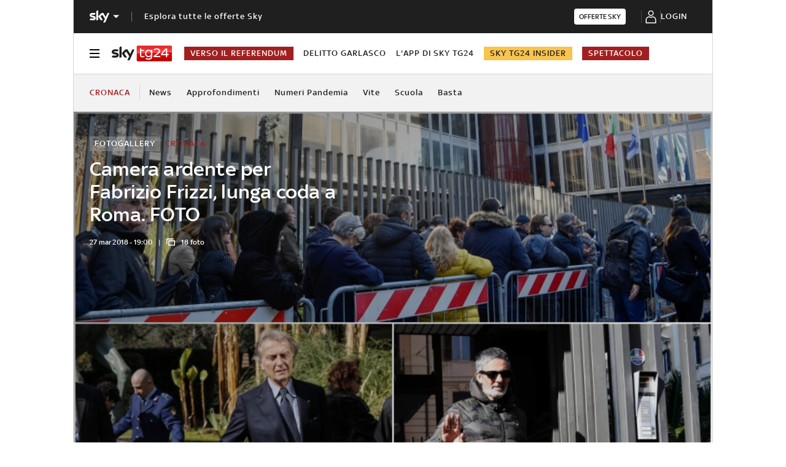

--- FILE ---
content_type: text/html; charset=UTF-8
request_url: https://tg24.sky.it/cronaca/2018/03/27/fabrizio-frizzi-camera-ardente-foto
body_size: 36536
content:
<!DOCTYPE HTML>
<html class="no-js publish" lang="it">
    
    
    <head>
    <meta charset="UTF-8"/>
    <meta name="viewport" content="width=device-width, initial-scale=1"/>

    <link rel="preconnect" href="https://assets.adobedtm.com" crossorigin/>
    <link rel="preconnect" href="https://video.sky.it" crossorigin/>
    <link rel="preconnect" href="https://static.sky.it" crossorigin/>
	<link rel="preconnect" href="https://adx.4strokemedia.com" crossorigin/>
    <link rel="preconnect" href="https://videoplatform.sky.it" crossorigin/>

    
<link x-cq-linkchecker="valid" rel="canonical" href="https://tg24.sky.it/cronaca/2018/03/27/fabrizio-frizzi-camera-ardente-foto"/>

<title>Camera ardente per Fabrizio Frizzi, lunga coda a Roma. FOTO | Sky TG24</title>
<meta name="gsa_label" content="Camera ardente per Fabrizio Frizzi, lunga coda a Roma. FOTO | Sky TG24"/>
<meta name="keywords" content="fotogallery,fabrizio frizzi,roma,cronaca"/>
<meta name="description" content="Leggi su Sky TG24 l'articolo Camera ardente per Fabrizio Frizzi, lunga coda a Roma. FOTO"/>



<meta name="news_keywords" content="fotogallery,fabrizio frizzi,roma,cronaca"/>
<meta name="news_img_original" content="https://static.sky.it/editorialimages/6dc911c3c69f38af40348037167246820f2b3a6d/static/contentimages/original/sezioni/tg24/cronaca/2018/03/27/camera_ardente_fabrizio_frizzi/combo_camera_ardente_frizzi.jpg?im=Resize,width=565"/>
<meta name="news_img_small" content="https://static.sky.it/editorialimages/6dc911c3c69f38af40348037167246820f2b3a6d/static/contentimages/original/sezioni/tg24/cronaca/2018/03/27/camera_ardente_fabrizio_frizzi/combo_camera_ardente_frizzi.jpg?im=Resize,width=565"/>
<meta name="news_img_medium" content="https://static.sky.it/editorialimages/6dc911c3c69f38af40348037167246820f2b3a6d/static/contentimages/original/sezioni/tg24/cronaca/2018/03/27/camera_ardente_fabrizio_frizzi/combo_camera_ardente_frizzi.jpg?im=Resize,width=565"/>
<meta name="news_img_big" content="https://static.sky.it/editorialimages/6dc911c3c69f38af40348037167246820f2b3a6d/static/contentimages/original/sezioni/tg24/cronaca/2018/03/27/camera_ardente_fabrizio_frizzi/combo_camera_ardente_frizzi.jpg?im=Resize,width=565"/>

<meta name="url_thumbnail" content="https://static.sky.it/editorialimages/6dc911c3c69f38af40348037167246820f2b3a6d/static/contentimages/original/sezioni/tg24/cronaca/2018/03/27/camera_ardente_fabrizio_frizzi/combo_camera_ardente_frizzi.jpg?im=Resize,width=565"/>
<meta name="url_photogallery" content="https://tg24.sky.it/cronaca/2018/03/27/fabrizio-frizzi-camera-ardente-foto"/>
<meta name="url_original_photogallery" content="https://static.sky.it/editorialimages/6dc911c3c69f38af40348037167246820f2b3a6d/static/contentimages/original/sezioni/tg24/cronaca/2018/03/27/camera_ardente_fabrizio_frizzi/combo_camera_ardente_frizzi.jpg?im=Resize,width=565"/>
<meta name="title_photogallery" content="Camera ardente per Fabrizio Frizzi, lunga coda a Roma. FOTO | Sky TG24"/>

<meta name="type" content="photogallery"/>
<meta name="author" content="Sky TG24"/>

<!-- Only in article & gallery- AMP REL -->



<!-- Facebook Gallery-->
<meta property="og:url" content="https://tg24.sky.it/cronaca/2018/03/27/fabrizio-frizzi-camera-ardente-foto"/>
<meta property="og:title" content="Fabrizio Frizzi, camera ardente a Roma"/>
<meta property="og:description" content="Leggi su Sky TG24 l'articolo Camera ardente per Fabrizio Frizzi, lunga coda a Roma. FOTO"/>
<meta property="og:image" content="https://static.sky.it/editorialimages/6dc911c3c69f38af40348037167246820f2b3a6d/static/contentimages/original/sezioni/tg24/cronaca/2018/03/27/camera_ardente_fabrizio_frizzi/combo_camera_ardente_frizzi.jpg?im=Resize,width=565"/>
<meta property="og:type" content="photogallery"/>
<meta property="og:locale" itemprop="inLanguage" content="it-IT"/>

<!-- Twitter Gallery-->
<meta name="twitter:title" content="Fabrizio Frizzi, camera ardente a Roma"/>
<meta name="twitter:description" content="Leggi su Sky TG24 l'articolo Camera ardente per Fabrizio Frizzi, lunga coda a Roma. FOTO"/>
<meta name="twitter:card" content="gallery"/>
<meta name="twitter:url" content="https://tg24.sky.it/cronaca/2018/03/27/fabrizio-frizzi-camera-ardente-foto"/>
<meta name="twitter:image" content="https://static.sky.it/editorialimages/6dc911c3c69f38af40348037167246820f2b3a6d/static/contentimages/original/sezioni/tg24/cronaca/2018/03/27/camera_ardente_fabrizio_frizzi/combo_camera_ardente_frizzi.jpg?im=Resize,width=565"/>
<meta name="twitter:site" content="@Sky TG24"/>
<meta name="twitter:creator" content="@Sky TG24"/>


<meta name="speakable_description" content="Nella sede Rai di viale Mazzini il tributo al popolare presentatore scomparso il 26 marzo. In più di 10mila si sono messi in fila dal mattino: amici, colleghi, ma soprattutto il suo pubblico. Mercoledì alle 12 i funerali nella chiesa degli Artisti in piazza del Popolo"/>
<meta name="section" content="Sky TG24"/>

<meta name="DC.date.issued.gsa" content="2018-03-27"/>
    <meta name="theme-color" content="#a21f20"/>
<link rel="icon" href="https://static.sky.it/images/skytg24/configurations/logos/tg24-48x48.png" type="image/x-icon" crossorigin="anonymous"/>
<link rel="apple-touch-icon" href="https://static.sky.it/images/skytg24/configurations/logos/tg24-512x512.png" crossorigin="anonymous"/>
<link rel="manifest" href="/manifest.json"/>

    <meta name="template" content="gallery-page"/>

    
    
    
    
        

<link rel="preload" href="https://static.sky.it/libs/sky-aem-frontend/clientlibs/dp_base/css/resources/fonts/SkyText-Regular.woff2" as="font" type="font/woff2" crossorigin="anonymous" fetchpriority="high"/>
<link rel="preload" href="https://static.sky.it/libs/sky-aem-frontend/clientlibs/dp_base/css/resources/fonts/SkyTextMedium-Regular.woff2" as="font" type="font/woff2" crossorigin="anonymous" fetchpriority="high"/>
<link rel="preload" href="https://static.sky.it/libs/sky-aem-frontend/clientlibs/dp_base/css/resources/fonts/SkyText-Italic.woff2" as="font" type="font/woff2" crossorigin="anonymous" fetchpriority="high"/>
<link rel="preload" href="https://static.sky.it/libs/sky-aem-frontend/clientlibs/dp_base/css/resources/fonts/SkyText-Bold.woff2" as="font" type="font/woff2" crossorigin="anonymous" fetchpriority="high"/>

<style>
    

@font-face {
    font-family: SkyText;
    font-style: normal;
    font-weight: 400;
    font-display: swap;
    src: url(https://static.sky.it/libs/sky-aem-frontend/clientlibs/dp_base/css/resources/fonts/SkyText-Regular.woff2) format("woff2");
}
@font-face {
    font-family: SkyText;
    font-style: italic;
    font-weight: 400;
    font-display: swap;
    src: url(https://static.sky.it/libs/sky-aem-frontend/clientlibs/dp_base/css/resources/fonts/SkyText-Italic.woff2) format("woff2");
}
@font-face {
    font-family: SkyText;
    font-style: normal;
    font-weight: 500;
    font-display: swap;
    src: url(https://static.sky.it/libs/sky-aem-frontend/clientlibs/dp_base/css/resources/fonts/SkyTextMedium-Regular.woff2) format("woff2");
}
@font-face {
    font-family: SkyText;
    font-style: normal;
    font-weight: 700;
    font-display: swap;
    src: url(https://static.sky.it/libs/sky-aem-frontend/clientlibs/dp_base/css/resources/fonts/SkyText-Bold.woff2) format("woff2");
}

</style>
    
    


    


    
    
    
    
    
        
<style>@media (min-width:48em) and (max-width:63.99em){.l-grid__rail .c-adv{padding-left:1.11111rem;padding-right:1.11111rem}.c-intro--no-image~.l-offset--negative{margin-top:0}.c-hero.c-hero--bg-transparent-text-light-t .c-hero__content-data,.c-hero.c-hero--bg-transparent-text-light-t .c-hero__credits,.c-hero.c-hero--bg-transparent-text-light-t .c-hero__date,.c-hero.c-hero--bg-transparent-text-light-t .c-hero__title{color:#fff}}.c-intro--no-image .c-hero--no-image .c-hero__title-content{font-size:1.77778rem;font-weight:500;line-height:2rem}@media (min-width:48em){.c-hero__title-content{font-size:1.77778rem;font-weight:500;line-height:2rem}.c-intro--no-image .c-hero--no-image .c-hero__title-content{font-size:1.77778rem;font-weight:500;line-height:2rem}}@media (min-width:64em){.c-hero__title-content{font-size:1.88889rem;font-weight:500;line-height:2.11111rem}.c-intro--no-image .c-hero--no-image .c-hero__title-content{font-size:2.55556rem;font-weight:500;line-height:2.88889rem}}@media (min-width:48em) and (max-width:63.99em){.c-intro--full-image-t{padding:0;position:relative;z-index:0}.c-intro--full-image-t .c-intro__bg-wrapper:after{background:linear-gradient(331deg,transparent,transparent 0,rgba(0,0,0,.5) 100%,rgba(0,0,0,.5) 0);background:linear-gradient(331deg,transparent 0 0,rgba(0,0,0,.5) 100% 100%);content:"";height:100%;position:absolute;top:0;width:100%}.c-intro--full-image-t .c-hero.c-hero--no-image .c-hero__content{grid-column:1/6;grid-row:1}.c-intro--full-image-t.c-intro--no-image .c-hero.c-hero--no-image .c-hero__content{grid-column:1/12}.c-intro--full-image-t .c-hero__content{margin-top:0;padding:0}.c-intro--full-image-t.c-intro--no-image .c-intro__bg-wrapper:after{background:#6c1415}.c-intro--full-image-t .l-inner-grid{position:absolute;top:2.22222rem}}@media (min-width:64em){.c-intro--full-image-d{padding:0;position:relative;z-index:0}.c-intro--full-image-d .c-intro__bg-wrapper:after{background:linear-gradient(331deg,transparent,transparent 0,rgba(0,0,0,.5) 100%,rgba(0,0,0,.5) 0);background:linear-gradient(331deg,transparent 0 0,rgba(0,0,0,.5) 100% 100%);content:"";height:100%;position:absolute;top:0;width:100%}.c-intro--full-image-d .c-hero.c-hero--no-image .c-hero__content{grid-column:1/6;grid-row:1}.c-intro--full-image-d.c-intro--no-image .c-hero.c-hero--no-image .c-hero__content{grid-column:1/12}.c-intro--full-image-d .c-hero__content{margin-top:0;padding:0}.c-intro--full-image-d.c-intro--no-image .c-intro__bg-wrapper:after{background:#6c1415}.c-intro--full-image-d .l-inner-grid{position:absolute;top:2.22222rem}.c-section-nav{font-size:.77778rem;font-weight:500;line-height:1rem}}@media (max-width:47.99em){.c-intro.c-intro--no-image:not(.c-intro--bg-image):not(.c-intro--meganews):not(.c-intro--meganews-cards) .c-intro__bg-wrapper{display:none}.c-section-nav__up{margin-left:-1.11111rem;margin-right:-1.11111rem;padding-left:1.11111rem;padding-right:1.11111rem}.c-section-nav__up{-webkit-overflow-scrolling:touch;overflow-x:auto;overflow:-moz-scrollbars-none;white-space:nowrap;-ms-overflow-style:none;scrollbar-width:none}.c-section-nav__up::-webkit-scrollbar{background:0 0;height:0;width:0}.c-local-nav .is-active .c-local-nav__featured{display:block}}@media (min-width:64em) and (max-width:64.99em){body{overflow-x:hidden}.l-grid--rail-right .l-grid__rail{margin-right:calc(-50vw - -27.44444rem)}.l-grid--rail-right .l-grid__rail .c-adv{padding-right:calc(50vw - 27.44445rem)}}@media (max-width:47.99em){.c-hero.c-hero--bg-colored-dark-m{margin-left:-1.11111rem;margin-right:-1.11111rem}.c-hero.c-hero--bg-colored-dark-m .c-hero__content{background:#1f1f1f;box-shadow:none;padding:1.11111rem}.c-hero.c-hero--bg-colored-dark-m .c-hero__content-data,.c-hero.c-hero--bg-colored-dark-m .c-hero__date,.c-hero.c-hero--bg-colored-dark-m .c-hero__title{color:#fff}.l-wrapper>:not(.c-section-divider) .c-banner-marketing:not(.c-banner-marketing--full){padding-left:1.11111rem;padding-right:1.11111rem}}@media (min-width:48em){.c-hero__info-wrapper{font-size:.66667rem;font-weight:400;font-weight:500;letter-spacing:.01111rem;line-height:.77778rem}}@media (min-width:64em){.c-adv{border-bottom:none;border-top:none}.c-banner-marketing__text{font-size:.88889rem;font-weight:500;line-height:1rem}}@media (max-width:47.99em){.c-hero--bg-colored-dark-m .c-label--article-heading{color:#fff}.s-gallery-spacing>:first-child:not(.c-article-abstract){margin-top:1.11111rem}.u-hidden-m{display:none!important}}@media (max-width:47.99em){.c-article-abstract--dark-m{background:#1f1f1f}.c-player-card .skyplayer-preview-container .data [id=channel]{display:none}.c-set-of-cards--bg-transparent-text-dark-m .c-card.c-card--base .c-card__abstract{color:#000}.c-card--CA05C-m .c-card__abstract{display:none;font-size:.66667rem;font-weight:400;letter-spacing:.01111rem;line-height:.77778rem}.l-pull--m{margin-left:-1.11111rem}.l-pull--m{margin-right:-1.11111rem}.l-push--m{padding-left:1.11111rem}.l-push--m{padding-right:1.11111rem}}.icon--arrow-navigation.icon--small .icon__svg,.icon--arrow-navigation.icon--small svg{font-size:.66667rem}.icon--arrow-navigation.icon--small.icon--arrow-link .icon__svg,.icon--arrow-navigation.icon--small.icon--arrow-link svg{font-size:1.11111rem}.c-section-divider{padding-top:.05556rem;position:relative}.c-section-divider>:not(.c-section-title){position:relative}.c-section-divider:before{background:linear-gradient(225deg,#e21b25,#9a1f1f);content:"";height:5rem;left:0;position:absolute;top:0;width:100%}@media (min-width:48em){.c-section-divider:before{height:8.88889rem}}.c-section-divider--special{padding-top:0}.c-section-divider--special:before{display:none}.c-section-divider--special .c-section-divider__image{height:0;overflow:hidden;padding-bottom:2.77778rem;position:relative;z-index:0}.c-section-divider--special .c-section-divider__image img{height:2.77778rem;width:100%}.c-section-divider--special .c-section-divider__main{background-color:#d6d6d6;display:flex;flex-direction:column-reverse;height:5.55556rem}.c-section-divider--special .c-section-divider__main .c-section-divider__content{display:flex;flex-direction:column;height:2.77778rem;justify-content:center;padding:0}.c-section-divider--special .c-section-divider__main .c-section-divider__content .c-section-divider__header{align-items:center;color:#1f1f1f;display:flex;font-size:1rem;font-weight:500;line-height:1rem;max-width:34.16667rem;padding:0 1.11111rem}.c-section-divider--special .c-section-divider__main .c-section-divider__content .c-section-divider__logo{align-items:center;display:flex}.c-section-divider--special .c-section-divider__main .c-section-divider__content .c-section-divider__logo img{max-height:1.66667rem;max-width:5.38889rem}.c-section-divider--special .c-section-divider__main .c-section-divider__content .c-section-divider__logo:after{content:"|";font-size:1.44444rem;letter-spacing:0;line-height:0;margin:-.16667rem .55556rem 0}@media (min-width:48em){.c-section-divider--special .c-section-divider__image{padding-bottom:7.77778rem}.c-section-divider--special .c-section-divider__image img{height:7.77778rem}.c-section-divider--special .c-section-divider__main{flex-direction:row;height:7.77778rem;justify-content:space-between}.c-section-divider--special .c-section-divider__main .c-section-divider__content{height:100%;justify-content:space-around;padding:1.11111rem 0}.c-section-divider--special .c-section-divider__main .c-section-divider__content .c-section-divider__header{font-size:1.33333rem;line-height:1.44444rem}.c-section-divider--special .c-section-divider__main .c-section-divider__content .c-section-divider__logo{align-items:center;display:flex}.c-section-divider--special .c-section-divider__main .c-section-divider__content .c-section-divider__logo img{max-width:6.88889rem}.c-section-divider--special .c-section-divider__main .c-section-divider__content .c-section-divider__logo:after{margin:0 .33333rem}}.c-section-divider--special-slim.c-section-divider--special .c-section-divider__main .c-section-divider__content{flex-direction:row;justify-content:space-between}.c-section-divider--special-slim.c-section-divider--special .c-section-divider__main .c-section-divider__cta{align-items:center;background-color:#2f2f2f;display:flex;height:2.77778rem;justify-content:center;width:2.77778rem}@media (min-width:48em){.c-section-divider--special-slim.c-section-divider--special .c-section-divider__main{height:2.77778rem}.c-section-divider--special-slim.c-section-divider--special .c-section-divider__main .c-section-divider__content{flex-direction:column;justify-content:center;padding:0}.c-section-divider--special-slim.c-section-divider--special .c-section-divider__main .c-section-divider__image{display:flex;padding-bottom:2.77778rem}.c-section-divider--special-slim.c-section-divider--special .c-section-divider__main .c-section-divider__image img{height:2.77778rem;width:auto}}@media (min-width:64em){.c-section-divider--special .c-section-divider__main .c-section-divider__content .c-section-divider__logo:after{margin:-.16667rem 1.11111rem 0}.c-card__content-data{font-size:.66667rem;font-weight:400;font-weight:500;letter-spacing:.01111rem;line-height:.77778rem}}@media (min-width:48em){.c-label--article-sponsored{padding:.16667rem .44444rem}}.icon--arrow-player-dx.icon--medium,.icon--arrow-player-dx.icon--medium .icon__svg,.icon--arrow-player-dx.icon--medium svg,.icon--arrow-player-sx.icon--medium,.icon--arrow-player-sx.icon--medium .icon__svg,.icon--arrow-player-sx.icon--medium svg{font-size:1.94444rem}.c-player-card .skyplayer-preview-container .data [id=channel]{background:0 0;color:#fff;display:inline-block;font-size:12px;font-size:.66667rem!important;font-weight:500;font-weight:500!important;letter-spacing:.05556rem;line-height:.88889rem;margin:0 0 .22222rem;padding:0;text-transform:uppercase}.c-card__abstract{color:#000;margin:0 0 .44444rem;order:3;word-break:break-word}.o-aspect-ratio--16-10{padding-top:62.5%}@media (max-width:47.99em){.c-player-card .skyplayer-preview-container .data [id=channel]{display:none}.c-set-of-cards--bg-transparent-text-dark-m .c-card.c-card--base .c-card__abstract{color:#000}.c-card--CA05C-m .c-card__abstract{display:none;font-size:.66667rem;font-weight:400;letter-spacing:.01111rem;line-height:.77778rem}.l-pull--m{margin-left:-1.11111rem}.l-pull--m{margin-right:-1.11111rem}.l-push--m{padding-left:1.11111rem}.l-push--m{padding-right:1.11111rem}}.icon--medium{font-size:3.33333rem}.icon--arrow-player-sx.icon--medium,.icon--arrow-player-sx.icon--medium .icon__svg,.icon--arrow-player-sx.icon--medium svg{font-size:1.94444rem}.c-playlist-carousel__arrow{display:none}@media (min-width:64em){.c-nav-utility__logo-sky{display:none}.c-playlist-carousel__arrow{align-items:center;background:0 0;border:0;display:flex;height:100%;margin:0;padding:0;position:absolute;z-index:101}.c-playlist-carousel__arrow--left{background:linear-gradient(270deg,transparent 0,#393939);display:none;left:0;top:50%;transform:translateY(-50%)}}@media (min-width:48em){.c-label--article-heading-light{padding:0}.c-local-nav .c-topic-card .c-label--article-heading-white{font-size:.77778rem;font-weight:500;line-height:1rem}.c-label--article-sponsored{padding:.16667rem .44444rem}}.c-label-wrapper .c-label--article-heading,.c-label-wrapper .c-label--article-sponsored,.c-label-wrapper .c-label--live{margin-right:.44444rem}.c-label-wrapper .c-label--block-first{flex:auto 1 0;margin-right:100%;max-width:100%;order:0}.c-video-card__progress-bar{-webkit-appearance:none;-moz-appearance:none;appearance:none;background:rgba(255,255,255,.2);border:none;display:none;height:.27778rem;margin-bottom:.33333rem;padding:0;width:100%}.c-video-card__progress-bar::-webkit-progress-bar{background:rgba(255,255,255,.2)}.c-video-card__progress-bar::-webkit-progress-value{background:#a21f20}.c-video-card__progress-bar::-moz-progress-bar{background:#a21f20}@media (min-width:48em){.c-video-card__progress-bar{margin-bottom:.55556rem}}@media (min-width:48em){.s-hero-sticky-player-wrapper{bottom:1.11111rem;height:16.89189rem;left:auto;right:1.11111rem;top:auto;width:30rem}.s-hero-sticky-player-wrapper:has(.c-hero__disclaimer){bottom:2.77778rem}:root:has([id^=slimBannerBottom]:not(:empty)) .s-hero-sticky-player-wrapper{bottom:60px}:root:has([id^=slimBannerBottom]:not(:empty)):has(.c-hero__disclaimer) .s-hero-sticky-player-wrapper{bottom:90px}}a,article,h1,h6,header,i,img,li,nav,p,section,small,time,ul{border:0;margin:0;padding:0}article,header,nav,section{display:block}.c-gallery-item__next-link{align-items:center;display:none;height:1.38889rem;justify-content:flex-start;width:1.38889rem}.c-gallery-item__next-link .icon{color:#414141;font-size:.77778rem}a,article,aside,h1,h6,header,i,img,li,nav,p,section,small,time,ul{border:0;margin:0;padding:0}article,aside,header,nav,section{display:block}ul{list-style:none}*{backface-visibility:hidden;box-sizing:border-box;font-family:inherit;-moz-osx-font-smoothing:grayscale;-webkit-font-smoothing:antialiased;line-height:inherit}:after,:before{box-sizing:inherit}html{font-size:18px}body{color:#1f1f1f;font-family:SkyText,Arial,Tahoma,Verdana,sans-serif;font-size:1rem;font-weight:400;height:100%;letter-spacing:.01111rem;line-height:1.44444rem;margin:0;padding:0}@media (min-width:48em){body{font-size:1rem;font-weight:400;letter-spacing:.01111rem;line-height:1.44444rem}}@media (min-width:64em){body{font-size:1rem;font-weight:400;letter-spacing:.01111rem;line-height:1.44444rem}}p{font-size:inherit;line-height:inherit}a{color:#a21f20;-webkit-text-decoration:none;text-decoration:none}small{display:inline-block;font-size:.55556rem;font-weight:400;line-height:.66667rem}@media (min-width:48em){small{font-size:.55556rem;font-weight:400;line-height:.66667rem}}@media (min-width:64em){small{font-size:.55556rem;font-weight:400;line-height:.66667rem}}ul{margin-top:.55556rem}ul{list-style:disc;padding-left:2rem}ul li{margin-bottom:.55556rem;padding-left:.27778rem}img{height:auto;max-width:100%;vertical-align:middle}h1{font-size:1.77778rem;font-weight:500;line-height:2rem}@media (min-width:48em){h1{font-size:1.77778rem;font-weight:500;line-height:2rem}}@media (min-width:64em){h1{font-size:1.88889rem;font-weight:500;line-height:2.11111rem}h6{font-size:.88889rem;font-weight:500;line-height:1rem}}h6{font-size:.88889rem;font-weight:500;line-height:1rem}.o-absolute-positioned{bottom:0;left:0;position:absolute;right:0;top:0}.o-aspect-ratio{display:block;overflow:hidden;position:relative}.o-aspect-ratio--16-9{padding-top:56.25%}.o-aspect-ratio--intro-shorter{padding-top:43.26923%}.o-aspect-ratio img{left:0;max-width:100%;min-width:100%;position:absolute;top:0}.icon__svg{display:block;fill:currentColor;fill-rule:evenodd;height:1em;margin:0 auto;width:1em}@media (max-width:47.99em){.l-pull--m{margin-left:-1.11111rem}.l-pull--m{margin-right:-1.11111rem}.l-push--m{padding-left:1.11111rem}.l-push--m{padding-right:1.11111rem}}@media (min-width:48em) and (max-width:63.99em){.l-pull--left-t{margin-left:-1.11111rem}.l-push--left-t{padding-left:1.11111rem}}@media (min-width:64em) and (max-width:64.99em){body{overflow-x:hidden}.l-pull--left-d{margin-left:calc(-50vw - -27.44444rem)}.l-grid--rail-right .l-pull--left-d{margin-left:calc(-50vw - -27.44444rem)}.l-push--left-d{padding-left:calc(50vw - 27.44445rem)}.l-grid--rail-right .l-push--left-d{padding-left:calc(50vw - 27.44445rem)}.l-grid--rail-right .l-grid__rail{margin-right:calc(-50vw - -27.44444rem)}}@media (min-width:65em){.l-pull--left-d{margin-left:-1.44444rem}.l-grid--rail-right .l-pull--left-d{margin-left:-1.44444rem}.l-push--left-d{padding-left:1.44444rem}.l-grid--rail-right .l-push--left-d{padding-left:1.44444rem}}.l-wrapper{background:#fff;box-shadow:.05556rem 0 0 0 #d6d6d6,-.05556rem 0 0 0 #d6d6d6;width:100%}@media (min-width:48em){h6{font-size:.88889rem;font-weight:500;line-height:1rem}.l-wrapper{display:flex;flex-direction:column;margin-left:auto;margin-right:auto;max-width:57.77778rem;min-height:100vh;position:relative}.l-wrapper>*{flex-grow:0}}.l-grid{display:grid;grid-auto-flow:dense;grid-column-gap:1.11111rem;grid-template-columns:repeat(6,minmax(0,1fr))}@media (min-width:48em){.l-grid{grid-template-columns:repeat(12,minmax(0,1fr))}}.l-grid__main{grid-column:1/-1}@media (max-width:63.99em){.l-grid__main{order:0}}@media (min-width:64em){.l-grid{grid-template-rows:auto 1fr;margin-left:auto;margin-right:auto;max-width:54.88889rem;width:100%}.l-grid--rail-right .l-inner-grid__main{grid-column:1/9;width:100%}.l-grid__main{grid-row-start:1;margin:0 calc(-50vw - -27.44444rem)}.l-grid--rail-right .l-grid__rail{grid-column:-5/-1}}.l-grid__rail{background:#fff;grid-column:1/-1}.l-grid__rail--border-bottom{border-bottom:.05556rem solid #d6d6d6}.l-grid__rail .c-adv{padding-bottom:.83333rem;padding-top:.83333rem}@media (max-width:47.99em){.l-grid__rail .c-adv{padding-left:1.11111rem;padding-right:1.11111rem}}@media (min-width:48em) and (max-width:63.99em){.l-grid__rail .c-adv{padding-left:1.11111rem;padding-right:1.11111rem}.c-hero.c-hero--bg-transparent-text-light-t .c-hero__content-data,.c-hero.c-hero--bg-transparent-text-light-t .c-hero__credits,.c-hero.c-hero--bg-transparent-text-light-t .c-hero__date,.c-hero.c-hero--bg-transparent-text-light-t .c-hero__title{color:#fff}}@media (min-width:64em) and (max-width:64.99em){.l-grid--rail-right .l-grid__rail .c-adv{padding-right:calc(50vw - 27.44445rem)}}@media (min-width:65em){.l-grid__main{margin:0 -1.44444rem}.l-grid--rail-right .l-grid__rail{margin-right:-1.44444rem}.l-grid--rail-right .l-grid__rail .c-adv{padding-right:1.44444rem}}.l-grid__rail .c-adv{min-height:17.11111rem}.l-inner-grid{display:grid;grid-auto-flow:dense;grid-column-gap:1.11111rem;grid-template-columns:repeat(6,minmax(0,1fr));padding:0 1.11111rem}.l-inner-grid__main{grid-column:1/-1;width:100%}:root .l-spacing-s{margin-bottom:1.11111rem}:root .l-spacing-m{margin-bottom:2.22222rem}.c-hero{display:grid}.c-hero .c-hero__content{grid-row:1;padding:0 0 1.11111rem}@media (min-width:48em){.l-inner-grid{grid-template-columns:repeat(12,minmax(0,1fr))}.l-offset--negative{margin-top:-2.77778rem;position:relative;z-index:100}.c-hero .c-hero__content{padding:1.11111rem 0}}@media (min-width:64em){.l-grid__rail{border-top:.05556rem solid #d6d6d6;grid-row-start:1;position:relative;z-index:100}.l-grid--rail-right .l-grid__rail{border-left:.05556rem solid #d6d6d6}.l-grid--rail-right .l-grid__rail .c-adv{padding-left:.83333rem}.l-inner-grid{grid-template-rows:auto 1fr;margin-left:auto;margin-right:auto;max-width:54.88889rem;padding:0;width:100%}.l-offset--negative{margin-top:-4.44444rem}.c-hero{align-items:start;grid-template-columns:repeat(12,1fr)}.c-hero .c-hero__content{grid-column:1/6;grid-row:1;padding:0 1.11111rem 0 0}.c-hero.c-hero--no-image .c-hero__content{grid-column:1/12;padding:0}.c-hero.c-hero--bg-transparent-text-light-d .c-hero__content-data,.c-hero.c-hero--bg-transparent-text-light-d .c-hero__credits,.c-hero.c-hero--bg-transparent-text-light-d .c-hero__date,.c-hero.c-hero--bg-transparent-text-light-d .c-hero__title{color:#fff}}@media (max-width:47.99em){.c-hero.c-hero--bg-colored-dark-m{margin-left:-1.11111rem;margin-right:-1.11111rem}.c-hero.c-hero--bg-colored-dark-m .c-hero__content{background:#1f1f1f;box-shadow:none;padding:1.11111rem}.c-hero.c-hero--bg-colored-dark-m .c-hero__content-data,.c-hero.c-hero--bg-colored-dark-m .c-hero__date,.c-hero.c-hero--bg-colored-dark-m .c-hero__title{color:#fff}}.c-hero__author-name-no-intro{color:#a21f20;display:block;font-size:.77778rem;font-weight:400;font-weight:500!important;letter-spacing:.01111rem;letter-spacing:0;line-height:1rem;margin-top:.27778rem;text-transform:capitalize}@media (min-width:48em){.c-hero__author-name-no-intro{font-size:.77778rem;font-weight:400;letter-spacing:.01111rem;line-height:1rem}}@media (min-width:64em){.c-hero__author-name-no-intro{font-size:.77778rem;font-weight:400;letter-spacing:.01111rem;line-height:1rem}}.c-hero__content{align-items:flex-start;display:flex;flex-direction:column}.c-hero__content-data{color:#414141;display:flex;font-size:.66667rem;font-weight:400;font-weight:500;letter-spacing:.01111rem;line-height:.77778rem}@media (min-width:48em){.c-hero__content-data{font-size:.66667rem;font-weight:400;font-weight:500;letter-spacing:.01111rem;line-height:.77778rem}}@media (min-width:64em){.c-hero__content-data{font-size:.66667rem;font-weight:400;font-weight:500;letter-spacing:.01111rem;line-height:.77778rem}}.c-hero__content-data:before{content:"|";margin:0 .55556rem}.c-hero__content-data .icon{margin-right:.55556rem}.c-hero__credits{color:#414141;font-size:.55556rem;font-weight:400;font-weight:500;line-height:.66667rem;margin-top:1.11111rem;order:8;padding-top:1.11111rem;position:relative}@media (min-width:48em){.c-hero__credits{font-size:.55556rem;font-weight:400;font-weight:500;line-height:.66667rem}}@media (min-width:64em){.c-hero__credits{font-size:.55556rem;font-weight:400;font-weight:500;line-height:.66667rem;max-width:60%}}.c-hero__credits:before{border-top:.05556rem solid #9f9f9f;content:"";display:block;height:.05556rem;position:absolute;top:0;width:1.11111rem}.c-hero__date{color:#414141;font-size:.66667rem;font-weight:400;font-weight:500;letter-spacing:.01111rem;line-height:.77778rem}@media (min-width:48em){.c-hero__date{font-size:.66667rem;font-weight:400;font-weight:500;letter-spacing:.01111rem;line-height:.77778rem}}@media (min-width:64em){.c-hero__date{font-size:.66667rem;font-weight:400;font-weight:500;letter-spacing:.01111rem;line-height:.77778rem}}.c-hero__title-content{font-size:1.77778rem;font-weight:500;line-height:2rem}@media (min-width:48em){.c-hero__title-content{font-size:1.77778rem;font-weight:500;line-height:2rem}}@media (min-width:64em){.c-hero__title-content{font-size:1.88889rem;font-weight:500;line-height:2.11111rem}}.c-hero__title{margin-bottom:1.11111rem;order:2}.c-hero__title+.c-label{margin-bottom:.55556rem}.c-hero__info-wrapper{font-size:.66667rem;font-weight:400;font-weight:500;letter-spacing:.01111rem;line-height:.77778rem;order:4}@media (min-width:48em){.c-hero__info-wrapper{font-size:.66667rem;font-weight:400;font-weight:500;letter-spacing:.01111rem;line-height:.77778rem}.c-article-abstract p{font-size:1rem;font-weight:400;letter-spacing:.01111rem;line-height:1.44444rem}}@media (min-width:64em){.c-hero__info-wrapper{font-size:.66667rem;font-weight:400;font-weight:500;letter-spacing:.01111rem;line-height:.77778rem}}.c-hero__info-wrapper--horizontal{align-items:center;display:flex}.c-hero__label-wrapper{margin-bottom:.55556rem;order:1}.icon--xxsmall{font-size:.77778rem}.icon--small{font-size:1.66667rem}.icon{align-items:center;display:flex;height:1em;justify-content:center;width:1em}.icon--c-primary{color:#a21f20}.icon--c-light{color:#fff}.icon--sky .icon__svg,.icon--sky svg{color:#fff}.icon--logo .icon__svg,.icon--logo svg{fill:inherit}.icon--social .icon__svg,.icon--social svg{font-size:1rem}.icon.icon--sky-tg24{height:1.11111rem;width:3.66667rem}.icon.icon--sky-tg24 .icon__svg,.icon.icon--sky-tg24 svg{height:1.11111rem;width:3.66667rem}@media (min-width:64em){.icon.icon--sky-tg24{height:1.44444rem;width:5.44444rem}.icon.icon--sky-tg24 .icon__svg,.icon.icon--sky-tg24 svg{height:1.44444rem;width:5.44444rem}}.c-local-nav.is-active__wrapper .icon .icon--sky-tg24-spettacolo__logotype{fill:#fff}.icon.icon--sky,.icon.icon--sky .icon__svg,.icon.icon--sky svg{height:1.11111rem;width:1.77778rem}.c-adv{border-bottom:.05556rem solid #d6d6d6;border-top:.05556rem solid #d6d6d6;padding:1.11111rem 0;text-align:center;width:100%}.l-grid__rail--border-bottom .c-adv{border-bottom:none}@media (max-width:63.99em){.advContainer{display:flex;flex-direction:column;height:5.55556rem;justify-content:center;overflow:hidden}.home-page .advContainer{height:2.77778rem}.tabs-page .advContainer,.video-article-page .advContainer{height:0}}.c-article-abstract{padding-top:1.66667rem}.c-article-abstract p{color:#1f1f1f;font-size:1rem;font-style:italic;font-weight:400;letter-spacing:.01111rem;line-height:1.44444rem}@media (min-width:64em){.c-adv{border-bottom:none;border-top:none}.c-article-abstract p{font-size:1rem;font-weight:400;letter-spacing:.01111rem;line-height:1.44444rem}.c-article-abstract p{padding:0 0 2.22222rem}}@media (max-width:479.99em){.c-article-abstract p{font-weight:500;font-weight:400}}.c-article-abstract p{display:block;margin:0 0 1rem}.c-article-abstract :last-child{margin:0}.c-article-abstract:not(.c-article-abstract--dark):not(.c-article-abstract--dark-v2){padding-bottom:1.66667rem;padding-top:1.66667rem}.c-article-abstract:not(.c-article-abstract--dark):not(.c-article-abstract--dark-v2) p:only-child{box-sizing:content-box;min-height:3.66667rem}@media (max-width:47.99em){.c-article-abstract--dark-m{background:#1f1f1f}.c-article-abstract--dark-m p{color:#fff}.l-wrapper>:not(.c-section-divider) .c-banner-marketing:not(.c-banner-marketing--full){padding-left:1.11111rem;padding-right:1.11111rem}}@media (min-width:48em) and (max-width:63.99em){.c-article-abstract--dark-t{background:#1f1f1f;min-height:2.77778rem;padding-right:1.11111rem}.c-article-abstract--dark-t p{color:#fff}}@media (min-width:64em){.c-article-abstract:not(.c-article-abstract--dark):not(.c-article-abstract--dark-v2){padding-bottom:2.22222rem;padding-top:2.22222rem}.c-article-abstract--dark-d{background:#1f1f1f;min-height:4.44444rem;padding-right:1.11111rem}.c-article-abstract--dark-d p{color:#fff}.c-banner-marketing__text{font-size:.88889rem;font-weight:500;line-height:1rem}}.c-article-abstract--dark-d,.c-article-abstract--dark-m,.c-article-abstract--dark-t{padding-bottom:1.66667rem;padding-top:1.66667rem}.c-article-abstract--dark-d p,.c-article-abstract--dark-m p,.c-article-abstract--dark-t p{font-style:italic;padding:0}.c-article-abstract--dark-d p:last-child,.c-article-abstract--dark-m p:last-child,.c-article-abstract--dark-t p:last-child{border-bottom:0}.c-banner-marketing{align-items:center;background-color:#f2f2f2;display:flex;flex-direction:column;padding:1.11111rem 0}@media (min-width:48em){.c-banner-marketing{flex-direction:row;justify-content:space-between;padding:0}.l-grid__main .c-banner-marketing:not(.c-banner-marketing--full){padding:0 1.38889rem}}.c-banner-marketing__wrap-image{align-items:center;display:flex;flex-shrink:0;margin-bottom:.55556rem;max-width:6.27778rem;position:relative}@media (min-width:48em){.c-banner-marketing__wrap-image{align-self:stretch;margin-bottom:0;margin-right:2.77778rem;padding:1.11111rem 0}.c-banner-marketing__wrap-image:after{background-color:#d6d6d6;content:"";height:100%;position:absolute;right:-1.11111rem;top:0;width:.05556rem}.c-banner-marketing__text{font-size:.88889rem;font-weight:500;line-height:1rem}}.c-banner-marketing__wrap-image .c-banner-marketing__img{max-height:5.55556rem;vertical-align:middle}.c-banner-marketing__text{color:#1f1f1f;font-size:.88889rem;font-weight:500;line-height:1rem;margin-bottom:1rem;text-align:center}.c-banner-marketing__full-bg-image{background-position:top;background-repeat:no-repeat;display:block}.c-banner-marketing--full{display:block;padding:1.11111rem 0}.l-grid__main .c-banner-marketing--full{padding:1.11111rem}@media (min-width:48em){.c-banner-marketing__text{flex-grow:1;margin-bottom:0;margin-right:1.38889rem;padding:1.11111rem 0;text-align:left}.c-banner-marketing .c-cta{flex:0 0 26%;justify-content:flex-end;max-width:14.16667rem;padding:1.11111rem 0;white-space:nowrap}}.c-banner-marketing .c-cta__text{white-space:pre-wrap}.c-banner-text__content{font-size:.88889rem;font-weight:400;grid-area:content;letter-spacing:.01111rem;line-height:1.22222rem}.c-banner-text__title{font-size:1.22222rem;font-weight:500;grid-area:title;line-height:1.44444rem;margin-bottom:1.11111rem}.c-cta{align-items:center;background:0 0;border:none;display:inline-flex;height:2.77778rem;justify-content:center;outline:0;padding:.83333rem 2.22222rem}.c-cta--no-outline{color:#a21f20;height:auto;padding:0}.c-cta--no-outline .icon{color:#a21f20}.c-cta__text{font-size:.77778rem;font-weight:500;letter-spacing:.11111rem;line-height:1rem;text-transform:uppercase}.c-cta__text~.icon{font-size:.77778rem;font-weight:500;letter-spacing:.11111rem;line-height:1rem;margin-left:.55556rem;text-transform:uppercase}@media (min-width:48em){.c-cta__text{font-size:.77778rem;font-weight:500;line-height:1rem}.c-cta__text~.icon{font-size:.77778rem;font-weight:500;line-height:1rem}}@media (min-width:64em){.c-cta__text{font-size:.77778rem;font-weight:500;line-height:1rem}.c-cta__text~.icon{font-size:.77778rem;font-weight:500;line-height:1rem}.c-gallery-item *{z-index:100}}.c-cta--light{background-color:#fff;color:#1f1f1f}.c-cta--slim{border-radius:.22222rem;height:1.44444rem;padding:.22222rem .44444rem}.c-cta--slim .c-cta__text{font-size:.66667rem;letter-spacing:normal}.c-cta--skyheadline{background-color:#f8f8f8;color:#1f1f1f;font-family:SkyHeadline,SkyText,Arial,Tahoma,Verdana,sans-serif;font-size:1.16667rem;font-weight:500;line-height:1rem;padding:.77778rem 1.11111rem}@media (min-width:48em){.c-cta--skyheadline{font-size:1.44444rem}.c-global-nav__main-logo{font-size:.77778rem;font-weight:500;line-height:1rem}}.c-filters-toolbar--light .c-filter.is-active{background-color:rgba(255,255,255,.2);box-shadow:inset 0 0 0 .05556rem rgba(255,255,255,.05)}.c-global-nav{background:#1f1f1f;font-family:SkyText,Arial,Tahoma,Verdana,sans-serif;list-style:none;margin:0;padding-left:0;position:relative;z-index:300}.c-global-nav__container{align-items:center;display:flex;flex-flow:row wrap;justify-content:space-between}.c-global-nav__main-logo{align-items:center;display:flex;flex:1;font-size:.77778rem;font-weight:500;height:2.22222rem;letter-spacing:.05556rem;line-height:1rem;order:1;text-transform:uppercase;width:100%}@media (min-width:48em){.c-global-nav__main-logo{flex:none;height:2rem;width:auto}.c-global-nav__main-logo:after{background-color:rgba(255,255,255,.4);content:"";display:block;height:.88889rem;width:.05556rem}.c-global-nav__main-title{font-size:.77778rem;font-weight:500;line-height:1rem}}.c-global-nav__main-logo .icon--arrow-navigation{font-size:.55556rem;margin:.33333rem 1.11111rem .33333rem .33333rem}body[data-state=global-nav-open] .c-global-nav__main-logo .icon--arrow-navigation{transform:rotate(180deg)}.c-global-nav__main-title{background:0 0;border:none;border-top:.05556rem solid rgba(255,255,255,.2);color:#fff;display:none;font-size:.77778rem;font-weight:500;letter-spacing:.05556rem;line-height:1rem;order:4;outline:0;padding:1.66667rem 0 .5rem;text-align:left;text-transform:uppercase;text-transform:none;width:100%}@media (min-width:48em){.c-global-nav__main-title{border-top:0;display:block;flex:1;margin-left:1.11111rem;order:2;padding-top:.5rem}}body[data-state=global-nav-open] .c-global-nav__main-title{display:flex}.c-global-nav__cta:focus,.c-global-nav__cta:hover{border-bottom:.05556rem solid #fff;margin-bottom:-.05556rem}.c-global-nav__login{align-items:center;display:flex;justify-content:center;min-height:3rem;min-width:5.83333rem;order:3}@media (min-width:48em){.c-global-nav__cta{order:3}.c-global-nav__login{order:4}}.c-global-nav__section{display:none;flex-direction:column;order:4;width:100%}@media (min-width:48em){.c-global-nav__section{border-top:.05556rem solid rgba(255,255,255,.2);flex-direction:row;min-height:11.33333rem}}body[data-state=global-nav-open] .c-global-nav__section{display:flex}.c-global-nav .c-global-nav__section-container{border-top:.05556rem solid rgba(255,255,255,.2);display:flex;flex-direction:column}.c-global-nav .c-global-nav__section-container:first-of-type{border-top:none;margin-top:0}@media (min-width:48em){.c-global-nav .c-global-nav__section-container{border-top:none;margin-right:3.88889rem;margin-top:0}.c-global-nav .c-global-nav__section-title{font-size:.77778rem;font-weight:400;letter-spacing:.01111rem;line-height:1rem}}.c-global-nav .c-global-nav__section-title{color:#fff;font-size:.77778rem;font-weight:400;letter-spacing:.01111rem;line-height:1rem;margin:1.11111rem 0 .44444rem}@media (min-width:64em){.c-global-nav__main-logo{font-size:.77778rem;font-weight:500;line-height:1rem}.c-global-nav__main-title{font-size:.77778rem;font-weight:500;line-height:1rem}.c-global-nav .c-global-nav__section-title{font-size:.77778rem;font-weight:400;letter-spacing:.01111rem;line-height:1rem}.c-global-nav .c-global-nav__section-item{font-size:.77778rem;font-weight:500;line-height:1rem}}.c-global-nav .c-global-nav__section-item{border-bottom:.11111rem solid transparent;color:#fff;font-size:.77778rem;font-weight:500;letter-spacing:.05556rem;line-height:1rem;text-transform:uppercase}.c-global-nav .c-global-nav__section-item:focus,.c-global-nav .c-global-nav__section-item:hover{border-bottom:.11111rem solid #fff}body[data-state=global-nav-open] .c-global-nav{bottom:0;left:0;overflow-y:scroll;position:fixed;right:0;top:0;z-index:10074}.c-global-nav__list{list-style:none;margin:0;padding-left:0}.c-global-nav__item{margin:.44444rem 0;padding-left:0;width:-moz-fit-content;width:fit-content}@media (min-width:48em) and (max-width:63.99em){.c-intro--full-image-t{padding:0;position:relative;z-index:0}.c-intro--full-image-t .c-intro__bg-wrapper:after{background:linear-gradient(331deg,transparent,transparent 0,rgba(0,0,0,.5) 100%,rgba(0,0,0,.5) 0);background:linear-gradient(331deg,transparent 0 0,rgba(0,0,0,.5) 100% 100%);content:"";height:100%;position:absolute;top:0;width:100%}.c-intro--full-image-t .c-hero.c-hero--no-image .c-hero__content{grid-column:1/6;grid-row:1}.c-intro--full-image-t .c-hero__content{margin-top:0;padding:0}.c-intro--full-image-t .l-inner-grid{position:absolute;top:2.22222rem}}@media (min-width:48em) and (max-width:63.99em) and (min-width:64em){.c-intro--full-image-t .l-inner-grid{left:0;right:0}}@media (min-width:64em) and (min-width:64em){.c-intro--full-image-d .l-inner-grid{left:0;right:0}}.c-letters__letter.is-active .c-letters__link{color:#a21f20}.c-section-nav{background-color:#f2f2f2;border-bottom:.05556rem solid #d6d6d6;box-sizing:border-box;font-family:SkyText,Arial,Tahoma,Verdana,sans-serif;font-size:.77778rem;font-weight:500;letter-spacing:.05556rem;line-height:1rem;overflow:hidden;text-transform:uppercase;text-transform:capitalize}@media (min-width:64em){.c-intro--full-image-d{padding:0;position:relative;z-index:0}.c-intro--full-image-d .c-intro__bg-wrapper:after{background:linear-gradient(331deg,transparent,transparent 0,rgba(0,0,0,.5) 100%,rgba(0,0,0,.5) 0);background:linear-gradient(331deg,transparent 0 0,rgba(0,0,0,.5) 100% 100%);content:"";height:100%;position:absolute;top:0;width:100%}.c-intro--full-image-d .c-hero.c-hero--no-image .c-hero__content{grid-column:1/6;grid-row:1}.c-intro--full-image-d .c-hero__content{margin-top:0;padding:0}.c-intro--full-image-d .l-inner-grid{position:absolute;top:2.22222rem}.c-section-nav{font-size:.77778rem;font-weight:500;line-height:1rem}}.c-section-nav__section{align-items:center;border-right:.05556rem solid #d6d6d6;display:flex;flex-direction:row;height:1.38889rem;margin:0 .83333rem 0 0;padding:0 .83333rem 0 0;text-transform:uppercase}@media (min-width:48em){.c-global-nav .c-global-nav__section-item{font-size:.77778rem;font-weight:500;line-height:1rem}body[data-state=global-nav-open] .c-global-nav{height:100%;overflow-y:visible;overflow-y:initial;position:relative}.c-section-nav{font-size:.77778rem;font-weight:500;line-height:1rem}.c-section-nav__section{flex-basis:auto}}.c-section-nav__section-starter a{color:#1f1f1f}.c-section-nav__section-breadcrumb{max-width:6.94444rem;overflow:hidden;text-overflow:ellipsis;white-space:nowrap}.c-section-nav__section-down-label{border-right:none;color:#414141;display:inline-block;margin:1.66667rem 0 .83333rem;padding:0;text-align:left;text-transform:capitalize}.c-section-nav__section-icon{color:#1f1f1f;font-size:.66667rem;margin:0 .55556rem 0 0}.c-section-nav__list{align-items:center;display:flex;flex-direction:row;list-style:none;margin:0;padding-left:0}@media (min-width:48em){.c-section-nav__list{flex-basis:auto}}.c-section-nav__list-item{align-items:center;display:flex;flex:1 0 auto;flex-direction:row;margin:0 1.33333rem 0 0;padding:0}.c-section-nav__list-item:last-child{margin:0;padding:0 1.11111rem 0 0}@media (min-width:64em){.c-section-nav__list-item{padding:0}}.c-section-nav__list-item a{color:#1f1f1f}.c-section-nav__list-item a i{margin-left:.27778rem}.c-section-nav__list-item .icon--xxsmall{font-size:.55556rem}.c-section-nav__list--row{align-items:flex-start;display:grid;flex-basis:auto;grid-template-columns:repeat(2,50%);text-transform:uppercase}@media (min-width:48em){.c-section-nav__list--row{display:flex;flex-direction:row!important;flex-wrap:wrap}}.c-section-nav__up{align-items:center;display:flex;flex-direction:row}@media (max-width:47.99em){.c-section-nav__up{margin-left:-1.11111rem;margin-right:-1.11111rem;padding-left:1.11111rem;padding-right:1.11111rem}.c-section-nav__up{-webkit-overflow-scrolling:touch;overflow-x:auto;overflow:-moz-scrollbars-none;white-space:nowrap;-ms-overflow-style:none;scrollbar-width:none}.c-section-nav__up::-webkit-scrollbar{background:0 0;height:0;width:0}.c-local-nav .is-active .c-local-nav__featured{display:block}}@media (min-width:48em) and (max-width:63.99em){.c-section-nav__up{margin-left:-1.11111rem;margin-right:-1.11111rem;padding-left:1.11111rem;padding-right:1.11111rem}.c-section-nav__up{-webkit-overflow-scrolling:touch;overflow-x:auto;overflow:-moz-scrollbars-none;white-space:nowrap;-ms-overflow-style:none;scrollbar-width:none}.c-section-nav__up::-webkit-scrollbar{background:0 0;height:0;width:0}}.c-section-nav__up .c-section-nav__list .c-section-nav__list-item a{align-items:center;display:inline-flex;height:3.33333rem}.c-section-nav__down{border-top:.05556rem solid #d6d6d6;display:none;flex-direction:column}.c-section-nav__down-wrapper{display:none;flex-basis:100%;grid-template-columns:repeat(2,50%);margin:0 0 1.66667rem}@media (min-width:48em){.c-section-nav__down-wrapper{flex-direction:row}}.c-section-nav__down-item{flex:1 0 auto;margin-right:1.38889rem}.c-section-nav__down-item:nth-child(n+3){border-top:.05556rem solid #d6d6d6}.c-section-nav__down-item .c-section-nav__list{align-items:flex-start;flex-direction:column;text-transform:uppercase}.c-section-nav__down-item.is-flex--full{flex:0 0 auto;flex-basis:100%}.c-section-nav__logo-sky{align-items:center;background-image:linear-gradient(90deg,#f2f2f2 85%,rgba(242,242,242,.1));display:flex;padding:0 1.66667rem 0 0;position:sticky}.c-section-nav .is-selected--wrapper--grid-m{display:flex!important}.c-section-nav .l-inner-grid__main{max-width:100%}.c-section-nav .no-link{color:#a21f20}.c-section-nav__section-starter+.c-section-nav__section-icon{margin:0 .55556rem}@media (max-width:63.99em){.s-section-nav[data-state=isHiddenMStickyD]{display:none}}.c-local-nav{background-color:#fff;border-bottom:.05556rem solid #d6d6d6;box-sizing:border-box;font-family:SkyText,Arial,Tahoma,Verdana,sans-serif;font-size:.77778rem;font-weight:500;letter-spacing:.05556rem;line-height:1rem;position:sticky;text-transform:uppercase;top:0;z-index:300}@media (min-width:48em){.c-section-nav__down-item:nth-child(n+3){border-top:none}.c-section-nav__section-starter+.c-section-nav__section-icon{margin:0 .83333rem}.c-local-nav{font-size:.77778rem;font-weight:500;line-height:1rem}}@media (min-width:64em){.c-section-nav__logo-sky{display:none}.s-section-nav[data-state=isHiddenMStickyD]{position:sticky;top:3.72222rem;z-index:299}.c-local-nav{font-size:.77778rem;font-weight:500;line-height:1rem}}.c-local-nav[data-state=isHidden]{display:none}.c-local-nav[data-state=isVisible]{display:block}.c-local-nav__list{display:flex;flex-direction:column;flex-wrap:wrap;gap:1.11111rem;list-style:none;margin:0;padding-left:0}.c-local-nav__list-item{list-style:none;margin:0;padding:0 .88889rem 0 0}.c-local-nav__item-section{color:#6c6c6c;display:block;font-weight:500;margin-bottom:1.11111rem;text-transform:none;white-space:nowrap}@media (min-width:48em){.c-local-nav__item-section{border:0;padding-top:0}}@media (min-width:64em){.c-local-nav__item-section{margin-bottom:1.66667rem}}.c-local-nav__featured{align-items:flex-start;border-top:.05556rem solid rgba(159,159,159,.3);display:none;flex:1 0 auto;flex-direction:column;margin:1.11111rem 0 0;order:4}@media (max-width:63.99em){.c-local-nav__featured{flex-basis:100%}.c-local-nav__featured .c-local-nav__label:first-child{margin-top:1.11111rem}}.c-local-nav__featured--link{color:#1f1f1f}.c-local-nav__featured--link:hover{color:#a21f20}.c-local-nav__featured--highlighted{background-color:#a21f20;color:#fff!important;padding:.16667rem .5rem}@media (min-width:64em){.c-local-nav__featured--highlighted{padding:.11111rem .55556rem}}.c-local-nav__featured--highlighted:focus,.c-local-nav__featured--highlighted:hover{color:#fff!important}.c-local-nav__featured--editorial-premium{background-color:#f8c44e;color:#1f1f1f!important;padding:.16667rem .5rem}@media (min-width:64em){.c-local-nav__featured--editorial-premium{padding:.11111rem .55556rem}.c-local-nav__featured{align-items:center;border-top:none;display:flex;flex-direction:row;gap:1.11111rem;margin:0;order:3}}.c-local-nav__featured--editorial-premium:focus,.c-local-nav__featured--editorial-premium:hover{color:#1f1f1f!important}.c-local-nav__featured--with-icon{padding-left:1.5rem;position:relative}.c-local-nav__featured--with-icon .icon{display:block;font-size:.94444rem;left:.27778rem;position:absolute;top:.05556rem}.c-local-nav__featured .c-local-nav__item-section{border:none;padding-top:.83333rem}.c-local-nav__featured .c-local-nav__label{width:100%}.c-local-nav__featured .c-local-nav__label .c-local-nav__list{gap:1.11111rem;width:100%}@media (min-width:48em){.c-local-nav__featured .c-local-nav__label .c-local-nav__list{flex-direction:row;gap:0}.c-local-nav .is-active.c-local-nav__secondary{-moz-columns:3;column-count:3;display:block;padding-left:2.5rem;padding-right:2.5rem}.c-local-nav .is-active.c-local-nav__secondary>a{margin-right:.55556rem}}@media (min-width:64em){.c-local-nav__featured .c-local-nav__item-section{margin:initial;padding-top:0}.c-local-nav__featured .c-local-nav__label .c-local-nav__list{align-items:center}}.c-local-nav .c-local-nav__primary .c-local-nav__list-item:last-child:has(.c-local-nav__featured--editorial-premium){margin-left:auto;padding-right:0}.c-local-nav__secondary{align-items:flex-start;display:flex;flex-direction:column}.c-local-nav__secondary>a{margin-bottom:.55556rem;width:100%}.c-local-nav .is-active{display:flex}.c-local-nav .is-active a:not(.c-cta){color:#1f1f1f}.c-local-nav .is-active a:not(.c-cta):focus,.c-local-nav .is-active a:not(.c-cta):hover{color:#6c1415}.c-local-nav .is-active .c-local-nav__item-section{color:#6c6c6c}.c-local-nav .is-active--mob{display:flex!important}@media (min-width:48em){.c-local-nav .is-active--mob{display:flex}}.c-local-nav.is-active__wrapper{background-color:#fff;bottom:-.05556rem;color:#1f1f1f;left:0;margin:0 auto;overflow-y:scroll;position:fixed;right:0;top:0;z-index:10074}@media (max-width:47.99em){.c-local-nav.is-active__wrapper{-webkit-overflow-scrolling:touch}}.c-local-nav.is-active__wrapper .c-local-nav-title{display:none!important}.c-local-nav .c-social,.c-local-nav.is-active__wrapper .icon--close{color:#1f1f1f}.c-local-nav .c-local-nav-title{align-items:center;display:none;flex:1;flex-direction:row;order:2;overflow:hidden;padding-left:.83333rem;position:relative;text-overflow:none;white-space:nowrap}@media (min-width:64em){.c-local-nav .c-local-nav-title{flex-basis:auto;order:2;padding-left:0;position:rlative}}.c-local-nav .c-local-nav-title.has-visibile{display:flex!important}.is-active__wrapper .c-local-nav .c-local-nav-title{display:none!important}.c-local-nav .c-local-nav-title__section{align-items:center;border-right:.05556rem solid #d6d6d6;color:#a21f20;display:flex;height:1.11111rem;margin:0 .55556rem 0 0;padding:0 .55556rem 0 0;text-transform:uppercase}.c-local-nav .c-local-nav-title__text{color:#1f1f1f;overflow:hidden;padding-right:.44444rem;text-overflow:ellipsis;white-space:nowrap}@media (min-width:64em){.c-local-nav .has-scroll-visible{display:none}.c-local-nav-light{font-size:.77778rem;font-weight:500;line-height:1rem}}.c-local-nav__logo-container{display:flex}.c-local-nav__trigger{align-items:center;background:0 0;border:none;display:flex;flex-basis:auto;justify-content:flex-end;margin-right:1.11111rem;order:1;outline:0;padding:0}.c-local-nav__trigger:focus,.c-local-nav__trigger:hover{background:0 0;outline:0}.c-local-nav__trigger .icon,.c-local-nav__trigger .icon .icon__svg,.c-local-nav__trigger .icon svg{font-size:.88889rem}.c-local-nav__trigger .icon__svg--hide{display:none}.c-local-nav__trigger .icon__svg--show{display:flex}.c-local-nav__primary{align-items:center;display:flex;flex-direction:row;flex-wrap:nowrap;justify-content:space-between;padding:1.11111rem 0}@media (max-width:63.99em){.c-local-nav.is-active__wrapper .c-local-nav__primary{flex-wrap:wrap}:root .insider-article-page .c-local-nav{top:50px}:root .insider-article-page .c-local-nav.is-active__wrapper{top:0;z-index:1001}}.c-local-nav__logo{align-items:center;display:flex;flex-basis:auto;margin-right:1.11111rem;order:2}.c-local-nav__logo .icon--sky-spettacolo-mono-white,.c-local-nav__logo .icon--sky-sport-mono-white,.c-local-nav__logo .icon--sky-tg24-mono-white{display:none}.c-local-nav.is-active__wrapper .c-local-nav__logo .icon--sky-spettacolo-mono-white,.c-local-nav.is-active__wrapper .c-local-nav__logo .icon--sky-sport-mono-white,.c-local-nav.is-active__wrapper .c-local-nav__logo .icon--sky-tg24-mono-white{display:flex}.c-local-nav.is-active__wrapper .c-local-nav__logo .icon--sky-spettacolo,.c-local-nav.is-active__wrapper .c-local-nav__logo .icon--sky-sport,.c-local-nav.is-active__wrapper .c-local-nav__logo .icon--sky-tg24,.c-local-nav.is-active__wrapper .c-reading-progress-bar{display:none}.c-local-nav__secondary{border-top:.05556rem solid rgba(159,159,159,.3);display:none;flex-direction:row;flex-wrap:wrap;padding-top:1.11111rem}@media (min-width:48em){.c-local-nav__secondary{padding-top:1.66667rem}}.c-local-nav__secondary .c-cta{justify-content:flex-start}.c-local-nav__bottom{display:none;flex-direction:column;margin-top:1.66667rem}.c-local-nav__bottom-wrapper{border-top:.05556rem solid rgba(159,159,159,.3);display:flex;flex:1 0 auto;flex-direction:column;padding-bottom:1.66667rem;padding-top:1.11111rem}.c-local-nav__list--grid{display:grid;grid-template-columns:repeat(2,1fr)}.c-local-nav .c-local-nav__list--flex{flex-direction:row;gap:1.11111rem}.c-local-nav .c-local-nav__list--flex .c-local-nav__list-item{padding:0}.c-local-nav__list-item--external-link{grid-column:1/3}.c-local-nav__list-item--external-link a{height:2.33333rem;width:100%}.c-local-nav__list-item--external-link a:not(.c-cta):hover{color:#1f1f1f;-webkit-text-decoration:underline;text-decoration:underline}.c-local-nav__list-item--external-link a:not(.c-cta):after{background-image:url("[data-uri]");background-size:cover;content:"";display:block;filter:invert(0);height:.55556rem;margin-left:auto;width:.55556rem}.c-local-nav__list-item--external-link .c-local-nav__image-container{display:flex;height:2.33333rem;justify-content:center;margin-right:1.11111rem;width:3.33333rem}.c-local-nav__list-item--external-link .c-local-nav__image-container img{display:block;max-height:2.33333rem;max-width:3.33333rem;-o-object-fit:contain;object-fit:contain}.c-local-nav-light{background-color:#fff;border-bottom:.05556rem solid #d6d6d6;box-sizing:border-box;font-family:SkyText,Arial,Tahoma,Verdana,sans-serif;font-size:.77778rem;font-weight:500;letter-spacing:.05556rem;line-height:1rem;position:sticky;text-transform:uppercase;top:0;z-index:300}.c-local-nav-light__container{align-items:center;display:flex;flex-direction:row;flex-wrap:nowrap;justify-content:space-between;padding:1.11111rem 0}.c-local-nav-light__container .c-light-login{color:#051045;font-size:.77778rem;font-weight:500;letter-spacing:.05556rem;line-height:1rem;text-transform:uppercase}@media (min-width:48em){.c-local-nav__list--grid{grid-template-columns:repeat(4,1fr)}.c-local-nav__list-item--external-link{grid-column:auto}.c-local-nav__list-item--external-link a{width:auto}.c-local-nav__list-item--external-link a:not(.c-cta):after{display:none}.s-local-nav-bottom-wrapper .c-local-nav__bottom__item:first-child{grid-column:1/5}.s-local-nav-bottom-wrapper .c-local-nav__list{display:grid;grid-template-columns:repeat(4,1fr)}.s-local-nav-bottom-wrapper .c-local-nav__bottom__item:last-child{grid-column:1/1}.c-local-nav-light{font-size:.77778rem;font-weight:500;line-height:1rem}.c-local-nav-light__container .c-light-login{font-size:.77778rem;font-weight:500;line-height:1rem}}.c-local-nav-light__container .c-social{color:#051045}.c-local-nav-light__container .c-social svg{fill:#051045}.c-local-nav-light__featured{align-items:flex-start;border-top:.05556rem solid rgba(159,159,159,.3);display:none;flex:1 0 auto;flex-direction:column;margin:1.11111rem 0 0;order:4}@media (max-width:63.99em){.c-local-nav-light__featured{flex-basis:100%}}.c-local-nav-light__featured--link{color:#1f1f1f}.c-local-nav-light__featured--link:hover{color:#a21f20}.c-local-nav-light__featured--highlighted{background-color:#a21f20;color:#fff!important;padding:.16667rem .5rem}@media (min-width:64em){.c-local-nav-light__container .c-light-login{font-size:.77778rem;font-weight:500;line-height:1rem}.c-local-nav-light__featured--highlighted{padding:.11111rem .55556rem}.c-local-nav-light__featured{align-items:center;border-top:none;display:flex;flex-direction:row;margin:0;order:3}}.c-local-nav-light__featured--highlighted:focus,.c-local-nav-light__featured--highlighted:hover{color:#fff!important}.c-local-nav-light__featured--with-icon{padding-left:1.5rem;position:relative}.c-local-nav-light__featured--with-icon .icon{display:block;font-size:.94444rem;left:.27778rem;position:absolute;top:.05556rem}.c-local-nav-light__featured .c-local-nav-light__item-section{border:none;padding-top:.83333rem}.c-local-nav-light__featured .c-local-nav-light__label .c-local-nav-light__list{display:flex;flex-direction:column;flex-wrap:wrap;list-style:none;margin:0;padding-left:0}@media (min-width:48em){.c-local-nav-light__featured .c-local-nav-light__label .c-local-nav-light__list{flex-direction:row}.c-local-nav-light__featured .c-local-nav-light__label .c-local-nav-light__list-item{margin:0 0 0 1.11111rem}}.c-local-nav-light__featured .c-local-nav-light__label .c-local-nav-light__list-item:first-child{margin-left:0}@media (min-width:64em){.c-local-nav-light__featured .c-local-nav-light__item-section{margin:initial;padding-top:0}.c-local-nav-light__featured .c-local-nav-light__label .c-local-nav-light__list{align-items:center}.c-local-nav-light__featured .c-local-nav-light__label .c-local-nav-light__list-item:first-child{margin:0 0 0 1.11111rem}}.c-local-nav-light__featured .c-local-nav-light__label .c-local-nav-light__list-item:last-child{margin:0 0 1.11111rem}.c-local-nav-light--minimal{display:flex;flex-direction:column;height:3.33333rem;justify-content:center}.c-login-bar{align-items:center;display:flex;font-size:.77778rem;font-weight:500;gap:.55556rem;letter-spacing:.05556rem;line-height:1rem;text-transform:uppercase}@media (min-width:64em){.c-local-nav-light--minimal{height:4.44444rem}.c-login-bar{font-size:.77778rem;font-weight:500;line-height:1rem}.c-login-bar__label{font-size:.77778rem;font-weight:500;line-height:1rem}}.c-login-bar>*{align-items:center;display:flex;height:2.77778rem}.c-login-bar>:focus,.c-login-bar>:hover{border-bottom:.05556rem solid #fff;margin-bottom:-.05556rem}.c-login-bar__personalize{background:0 0;outline:0}.c-login-bar__personalize-icon .icon__svg{height:1.16667rem;width:1.16667rem}.c-login-bar__separator{border-right:.05556rem solid rgba(255,255,255,.2);height:1.11111rem}.c-login-bar__label{background:0 0;outline:0}@media (min-width:48em){.c-local-nav-light__featured .c-local-nav-light__label .c-local-nav-light__list-item:last-child{margin:0 0 0 1.11111rem}.c-login-bar{font-size:.77778rem;font-weight:500;line-height:1rem}.c-login-bar__label{font-size:.77778rem;font-weight:500;line-height:1rem}}.c-matches-tv-schedule__table-row-round{color:#051045;font-size:.66667rem;font-weight:500;grid-area:1/1/2/3;margin-bottom:.27778rem}@media (min-width:48em){.c-matches-tv-schedule__table-row-round{border-right:.05556rem solid #f2f2f2;font-size:.88889rem;font-weight:400;grid-area:1/1/2/2;margin:0;text-align:center}}.c-matches-tv-schedule__table-row-teams{grid-area:2/1/3/3;margin-bottom:.77778rem}@media (min-width:48em){.c-matches-tv-schedule__table-row-teams{border-right:.05556rem solid #f2f2f2;grid-area:1/2/2/3;height:100%;margin:0;padding-top:1.11111rem;text-align:center}}.c-matches-tv-schedule__table-row-time{grid-area:3/1/4/2;letter-spacing:.01111rem;margin-bottom:.77778rem}@media (min-width:48em){.c-matches-tv-schedule__table-row-time{border-right:.05556rem solid #f2f2f2;grid-area:1/3/2/4;margin:0;text-align:center}}.c-matches-tv-schedule__table-row-channel{grid-area:3/2/4/3;letter-spacing:.01111rem;text-align:left}@media (min-width:48em){.c-matches-tv-schedule__table-row-channel{border-right:.05556rem solid #f2f2f2;grid-area:1/4/2/5;text-align:center}}.c-matches-tv-schedule__table-row-exclusive{grid-area:4/1/5/3;letter-spacing:.01111rem}.c-nav-utility__main-label{align-items:center;border-right:.05556rem solid #d6d6d6;display:flex;flex-direction:row;flex-shrink:0;padding-right:1.11111rem}.c-nav-utility{background:#f2f2f2;border-bottom:.05556rem solid #d6d6d6;font-size:.77778rem;font-weight:500;letter-spacing:.05556rem;line-height:1rem;text-transform:uppercase;z-index:299}@media (max-width:63.99em){.c-local-nav-light__featured .c-local-nav-light__label:first-child{margin-top:1.11111rem}.c-nav-utility[data-state=isHiddenMStickyD]{display:none}}.c-nav-utility__container{align-items:center;display:flex;flex-direction:row}@media (max-width:47.99em){.c-nav-utility__container{margin-left:-1.11111rem;margin-right:-1.11111rem;padding-left:1.11111rem;padding-right:1.11111rem}.c-nav-utility__container{-webkit-overflow-scrolling:touch;overflow-x:auto;overflow:-moz-scrollbars-none;white-space:nowrap;-ms-overflow-style:none;scrollbar-width:none}.c-nav-utility__container::-webkit-scrollbar{background:0 0;height:0;width:0}@keyframes flash{0%{opacity:1}50%{opacity:.1}to{opacity:1}}}@media (min-width:48em) and (max-width:63.99em){.c-nav-utility__container{margin-left:-1.11111rem;margin-right:-1.11111rem;padding-left:1.11111rem;padding-right:1.11111rem}.c-nav-utility__container{-webkit-overflow-scrolling:touch;overflow-x:auto;overflow:-moz-scrollbars-none;white-space:nowrap;-ms-overflow-style:none;scrollbar-width:none}.c-nav-utility__container::-webkit-scrollbar{background:0 0;height:0;width:0}@keyframes flash{0%{opacity:1}50%{opacity:.1}to{opacity:1}}}.c-nav-utility__list{align-items:center;display:flex;flex-direction:row;list-style:none;margin:0;padding-left:0;text-transform:capitalize}.c-nav-utility__main-label{height:2.22222rem;margin:.55556rem 0}@media (min-width:48em){.c-matches-tv-schedule__table-row-exclusive{grid-area:1/5/2/6;text-align:center}.c-nav-utility{font-size:.77778rem;font-weight:500;line-height:1rem}.c-nav-utility__main-label{height:2.22222rem;margin:.55556rem 0}}@media (min-width:64em){.c-nav-utility{font-size:.77778rem;font-weight:500;line-height:1rem}.c-nav-utility[data-state=isHiddenMStickyD]{position:sticky;top:3.72222rem}.c-nav-utility__main-label{height:1.66667rem;margin:.55556rem 0}.c-nav-utility__item{margin-right:1.11111rem}}.c-nav-utility__item{margin-bottom:0;margin-right:1.11111rem;padding:0}.c-nav-utility__item:first-child{margin-left:1.11111rem}.c-nav-utility__link{color:#1f1f1f}.c-nav-utility__item.is-active .c-nav-utility__link{color:#a21f20}.c-nav-utility__logo-sky{align-items:center;background-image:linear-gradient(90deg,#f2f2f2 85%,rgba(255,255,255,.1));display:flex;padding:0 1.66667rem 0 0;position:sticky}@media (min-width:64em){.c-nav-utility__logo-sky{display:none}}.c-option.is-active{color:#e00000;font-weight:500}.c-option.is-active:hover{color:#e00000}.c-option--checkbox:hover:not(.is-active):not(.c-option--floating),.c-option--radio:hover:not(.is-active):not(.c-option--floating){font-weight:500}.c-option--checkbox:not(.is-active):after,.c-option--radio:not(.is-active):after{background-color:#fff;border:.11111rem solid #bdbdbd;content:"";display:block;position:absolute;right:1.33333rem;top:50%;transform:translateY(-50%)}.c-option--radio:not(.is-active):after{border-radius:50%;height:1.11111rem;width:1.11111rem}.c-option--checkbox:not(.is-active):after{content:"";height:1rem;width:1rem}.c-option--floating:hover:not(.is-active):not(.c-option--floating){font-weight:500}.c-option--sky-it-square.is-active:not(.is-disabled),.c-option--sky-it-square.is-active:not(.is-disabled):focus{border:.02778rem solid #0dd000;box-shadow:0 0 1.11111rem 0 rgba(0,0,0,.15)}.c-option--sky-it-square.is-active .c-option__text{color:#a21f20}.c-option--sky-it-card.c-option--checkbox:not(.is-active):after,.c-option--sky-it-card.c-option--radio:not(.is-active):after{background-color:#fff;border:none;border-radius:50%;right:.55556rem;top:.55556rem;transform:none;z-index:200}.c-option--sky-it-card.is-active:not(.is-disabled),.c-option--sky-it-card.is-active:not(.is-disabled):focus{border:.02778rem solid #0dd000;box-shadow:0 0 1.11111rem 0 rgba(0,0,0,.15)}.c-option--has-image.is-active,.c-option--has-image.is-active:hover{color:#000!important;font-weight:400!important}.c-option--has-image.c-option--checkbox:not(.is-active):after,.c-option--has-image.c-option--radio:not(.is-active):after{right:.88889rem}.c-pagination__item.is-active{background-color:#a21f20}.c-pagination__item.is-active:focus,.c-pagination__item.is-active:hover{background-color:#6c1415}.c-pagination__item.is-active .c-pagination__link{color:#fff}.c-pagination--sky-it .c-pagination__item.is-active{background-color:#051045;border-radius:.83333rem;height:.55556rem;width:.55556rem}.c-pagination--sky-it .c-pagination__item.is-active .c-pagination__link{color:#051045}@media (min-width:48em){.c-nav-utility__item{margin-right:1.11111rem}.c-pagination--sky-it .c-pagination__item.is-active{height:inherit;width:inherit}.c-pagination--sky-it .c-pagination__item.is-active .c-pagination__link{color:#fff}}.c-select.c-select--floating.is-active{background-color:#f2f2f2}.c-rail-content--parsely .c-dropdown--floating .c-select--floating.is-active{background-color:rgba(214,214,214,.5)}.c-select-tabs__item.is-active{opacity:1;position:relative}.c-select-tabs__item.is-active:after{background:#a21f20;bottom:-.55556rem;content:"";display:block;height:.27778rem;left:0;opacity:1;position:absolute;width:100%}.c-card__content-data{color:#414141;display:inline-flex;font-size:.66667rem;font-weight:400;font-weight:500;letter-spacing:.01111rem;line-height:.77778rem;line-height:1;order:4;white-space:nowrap}@media (min-width:48em){.c-card__content-data{font-size:.66667rem;font-weight:400;font-weight:500;letter-spacing:.01111rem;line-height:.77778rem}}@media (min-width:64em){.c-card__content-data{font-size:.66667rem;font-weight:400;font-weight:500;letter-spacing:.01111rem;line-height:.77778rem}}.c-card__img-wrapper{position:relative;z-index:110}.c-card__info{align-items:center;display:flex;flex-wrap:wrap;order:4}.c-label{hyphens:auto;word-wrap:break-word;font-size:.66667rem;font-weight:500;letter-spacing:.05556rem;line-height:.88889rem;text-transform:uppercase}@media (min-width:48em){.c-label{font-size:.66667rem;font-weight:500;line-height:.88889rem}}@media (min-width:64em){.c-label{font-size:.77778rem;font-weight:500;line-height:1rem}.c-label--live{font-size:.66667rem;font-weight:500;line-height:.88889rem}}.c-label--live{align-items:center;background-color:#a21f20;border:0;border-radius:.11111rem;color:#fff;display:inline-flex;font-size:.66667rem;font-weight:500;letter-spacing:.05556rem;line-height:.88889rem;max-height:1.22222rem;padding:.44444rem;text-transform:uppercase}.c-label--live:before{animation:2s linear infinite flash;background-color:#fff;border-radius:50%;content:"";display:inline-block;height:.33333rem;margin-right:.16667rem;width:.33333rem}@media (min-width:48em){.c-label--live{font-size:.66667rem;font-weight:500;line-height:.88889rem}.c-label--live:before{height:.44444rem;margin-right:.27778rem;width:.44444rem}.c-label--live{padding:.16667rem .44444rem}.c-label--article-heading{padding:0}}@keyframes flash{0%{opacity:1}50%{opacity:.1}to{opacity:1}}.c-label--article-heading{background-color:transparent;color:#a21f20;padding:0}.c-label--article-heading-light{background:0 0;color:#414141;padding:0}.c-local-nav .c-topic-card .c-label--article-heading-white{font-size:.77778rem;font-weight:500;letter-spacing:.05556rem;line-height:1rem;text-transform:uppercase}@media (min-width:48em){.c-label--article-heading-light{padding:0}.c-local-nav .c-topic-card .c-label--article-heading-white{font-size:.77778rem;font-weight:500;line-height:1rem}.c-label--article-heading-marker{padding:.16667rem .44444rem}}.c-label--article-heading-marker{background-color:rgba(255,255,255,.2);color:#fff;padding:.16667rem .44444rem}.c-label--article-heading-skyheadline{color:#1f1f1f;font-family:SkyHeadline,SkyText,Arial,Tahoma,Verdana,sans-serif;font-size:1.88889rem;line-height:2.11111rem}.c-label--article-sponsored{background-color:#a21f20;color:#fff;padding:.16667rem .44444rem}.c-label--advertisement{color:#414141;font-size:.72222rem;line-height:100%;margin:.38889rem 0;text-align:center;text-transform:uppercase}.c-label-wrapper{align-items:center;display:inline-flex;flex-wrap:wrap}.c-hero .c-label-wrapper{margin-top:-.44444rem}.c-label-wrapper .c-label{margin-top:.11111rem;order:10}.c-hero .c-label-wrapper .c-label{margin-top:.44444rem}.c-label-wrapper .c-label--article-heading,.c-label-wrapper .c-label--article-heading-marker,.c-label-wrapper .c-label--live{margin-right:.44444rem}.c-label-wrapper .c-label--first{order:1}.c-tabs-video__item.is-active{color:#fff;opacity:1;position:relative}.c-tabs-video__item.is-active:after{background:#fff;bottom:-.27778rem;content:"";display:block;height:.11111rem;left:.55556rem;opacity:1;position:absolute;right:.55556rem}.c-tabs-video__item.is-active .c-tabs-video__link{color:#fff}.is-active .c-video-card__title{color:#fff}.is-active:not(.c-video-card--offset) .c-video-card__progress-bar{display:block}.c-video-card.is-active .c-video-card__img-container:after{border:.22222rem solid #fff;bottom:0;content:"";display:block;left:0;position:absolute;right:0;top:0}.c-tv-card__header{align-items:flex-start;display:flex;grid-area:header;justify-content:space-between;margin-bottom:.83333rem;width:100%}.c-tv-card__media-wrapper{grid-area:img;position:relative;width:100%}.c-tv-card__description{font-size:.88889rem;font-weight:500;grid-area:description;line-height:1rem;text-align:center}.c-tv-card__cta{align-self:start;grid-area:cta;margin-top:.44444rem}.s-hero-sticky-player-wrapper{background-color:#000;left:0;margin:initial!important;position:fixed;width:100%;z-index:1000}@media (min-width:48em){.c-label--article-sponsored{padding:.16667rem .44444rem}.s-hero-sticky-player-wrapper{bottom:1.11111rem;height:16.89189rem;left:auto;right:1.11111rem;top:auto;width:30rem}.s-hero-sticky-player-wrapper:has(.c-hero__disclaimer){bottom:2.77778rem}:root:has([id^=slimBannerBottom]:not(:empty)) .s-hero-sticky-player-wrapper{bottom:60px}:root:has([id^=slimBannerBottom]:not(:empty)):has(.c-hero__disclaimer) .s-hero-sticky-player-wrapper{bottom:90px}}.s-hero-sticky-player-wrapper-lmp{bottom:.55556rem;height:8.75876rem;left:auto;position:fixed;right:.55556rem;top:auto;width:15.55556rem;z-index:1000}.s-hero-sticky-player-wrapper-lmp:has(.c-hero__disclaimer){bottom:2.22222rem}:root:has([id^=slimBannerBottom]:not(:empty)) .s-hero-sticky-player-wrapper-lmp{bottom:50px}:root:has([id^=slimBannerBottom]:not(:empty)):has(.c-hero__disclaimer) .s-hero-sticky-player-wrapper-lmp{bottom:80px}@media (min-width:48em){.s-hero-sticky-player-wrapper-lmp{bottom:1.11111rem;height:16.89189rem;left:auto;right:1.11111rem;top:auto;width:30rem}.s-hero-sticky-player-wrapper-lmp:has(.c-hero__disclaimer){bottom:2.77778rem}:root:has([id^=slimBannerBottom]:not(:empty)) .s-hero-sticky-player-wrapper-lmp{bottom:60px}:root:has([id^=slimBannerBottom]:not(:empty)):has(.c-hero__disclaimer) .s-hero-sticky-player-wrapper-lmp{bottom:90px}}.l-grid__rail .target-offset+.target-offset .c-option:not(.is-active):not(.c-option--floating):after{border-radius:0}.u-no-border{border:0!important}.u-flex{display:flex}.is-hidden{display:none!important}@media (max-width:63.99em){.u-hidden-s{display:none!important}}@media (max-width:47.99em){.c-hero--bg-colored-dark-m .c-label--article-heading{color:#fff}.u-hidden-m{display:none!important}}@media (min-width:48em) and (max-width:63.99em){.c-intro:not(.c-intro--bg-colored-t) .c-hero--bg-transparent-text-light-t .c-label--article-heading{color:#fff}.u-hidden-t{display:none!important}}@media (min-width:64em){@keyframes flash{0%{opacity:1}50%{opacity:.1}to{opacity:1}}.c-intro:not(.c-intro--bg-colored-d) .c-hero--bg-transparent-text-light-d .c-label--article-heading{color:#fff}.c-local-nav .c-topic-card .c-label--article-heading-white{font-size:.77778rem;font-weight:500;line-height:1rem}.s-gallery-spacing{z-index:100}.u-hidden-l{display:none!important}.u-hidden-d{display:none!important}.u-sticky{position:sticky;top:3.72222rem;z-index:300}}.c-global-nav__main-logo:focus,.c-global-nav__main-logo:hover{cursor:pointer}.c-global-nav__main-title:focus,.c-global-nav__main-title:hover{cursor:pointer}.c-global-nav__cta{align-items:center;cursor:pointer;display:flex;height:2.77778rem;margin-right:.55556rem;order:2}.c-local-nav .icon__svg{cursor:pointer;margin:0}.c-local-nav__list-item a{align-items:center;cursor:pointer;display:inline-flex}.c-local-nav-light__featured .c-local-nav-light__label .c-local-nav-light__list-item{cursor:pointer;list-style:none;margin:0 0 1.66667rem;padding-left:0;padding-right:.88889rem}.c-login-bar__personalize{background:transparent;border:none;cursor:pointer;justify-content:center;outline:none;width:1.66667rem}.c-login-bar__label{background:transparent;border:none;color:#fff;cursor:pointer;font-size:.77778rem;font-weight:500;letter-spacing:.05556rem;line-height:1rem;outline:none;padding:0;text-transform:uppercase}</style>
    
    



    <!-- The extended critical css of the base editorial page -->


    
    
    

    

    
    
    

    

    

    
    
    
    
        
    <!-- SCRIPT PER INCLUSIONE web -->
<script type="text/javascript">
    !function () { var e = function () { var e, t = "__tcfapiLocator", a = [], n = window; for (; n;) { try { if (n.frames[t]) { e = n; break } } catch (e) { } if (n === window.top) break; n = n.parent } e || (!function e() { var a = n.document, r = !!n.frames[t]; if (!r) if (a.body) { var i = a.createElement("iframe"); i.style.cssText = "display:none", i.name = t, a.body.appendChild(i) } else setTimeout(e, 5); return !r }(), n.__tcfapi = function () { for (var e, t = arguments.length, n = new Array(t), r = 0; r < t; r++)n[r] = arguments[r]; if (!n.length) return a; if ("setGdprApplies" === n[0]) n.length > 3 && 2 === parseInt(n[1], 10) && "boolean" == typeof n[3] && (e = n[3], "function" == typeof n[2] && n[2]("set", !0)); else if ("ping" === n[0]) { var i = { gdprApplies: e, cmpLoaded: !1, cmpStatus: "stub" }; "function" == typeof n[2] && n[2](i) } else a.push(n) }, n.addEventListener("message", (function (e) { var t = "string" == typeof e.data, a = {}; try { a = t ? JSON.parse(e.data) : e.data } catch (e) { } var n = a.__tcfapiCall; n && window.__tcfapi(n.command, n.version, (function (a, r) { var i = { __tcfapiReturn: { returnValue: a, success: r, callId: n.callId } }; t && (i = JSON.stringify(i)), e.source.postMessage(i, "*") }), n.parameter) }), !1)) }; "undefined" != typeof module ? module.exports = e : e() }();
</script>
<script>
  window._sp_ = {
    config: {
      consentLanguage: 'it',
      accountId: 1428,
      baseEndpoint: 'https://cmp.sky.it',
    }
  }
</script>
<script src="https://cmp.sky.it/wrapperMessagingWithoutDetection.js" async></script>


    
    





    
    
    
    
    
    
        
<link rel="preload" href="https://static.sky.it/libs/sky-aem-frontend/clientlibs/dp_tg/1.3.251/css/style.css" as="style" crossorigin="anonymous"><link rel="stylesheet" href="https://static.sky.it/libs/sky-aem-frontend/clientlibs/dp_tg/1.3.251/css/style.css" media="print" onload="this.media='all'" crossorigin="anonymous">
    
    






<!-- SkyPlayer resurce JQUERY TO REMOVE -->



    
    
        
<!-- SkyPlayer New Inclusion -->
<script>
    (function() {
        var cssPlayer = document.createElement('link');
        cssPlayer.href = 'https://player.sky.it/skyplayer/player/v3.20.0/dist/SkyPlayer.min.css';
        cssPlayer.rel = 'stylesheet';
        cssPlayer.type = 'text/css';
        document.getElementsByTagName('head')[0].appendChild(cssPlayer);
    })();
</script>
<script defer src="https://player.sky.it/skyplayer/player/v3.20.0/dist/SkyPlayer.min.js"></script>
    
    




    
    
        



<script type="text/javascript">
 var SkyFoundationSettings = window.SkyFoundationSettings || {};
 SkyFoundationSettings.staticDomain = "https://static.sky.it/libs/";
 SkyFoundationSettings.videoPlaylistBaseUrl = "https://video.sky.it/api/v1/";
 SkyFoundationSettings.parselyApyKey= "skytg24.it";
 SkyFoundationSettings.shareOnFacebookAppId = "753016988694333";
 SkyFoundationSettings.lazyLoadedHpTitle = "News: ultime notizie di oggi e ultima ora  | Sky TG24";
 SkyFoundationSettings.pushNotificationApikey="h68qltswQ7Gb3s4mvFSRqQ";
 SkyFoundationSettings.pushNotificationToken="MTpoNjhxbHRzd1E3R2IzczRtdkZTUnFROks2RGJnQTZfQVdNbFlYS1hQREVSbjRlRWlhM3pQOUlxcXVFR2hwVE1nVmc";
 SkyFoundationSettings.pushNotificationVapidPublicKey="BOwHmSKneloxL5uQHT_LNlNFNHtlSdLsjKi3EuCeortHRZFw7bZ82bxMK9uJlV2hlkr-7LhBg2jXoeHwd27dirA=";
 SkyFoundationSettings.loginUrl = "http://www.sky.it/login";
 SkyFoundationSettings.logoutUrl = "https://cerebro-platform.sky.it/cronus/token/reset";
 SkyFoundationSettings.tokenManagerBaseUrl = "https://tm.apid.sky.it/v1";
 SkyFoundationSettings.refreshHpMinutes="3";
 SkyFoundationSettings.personalizeUrl = "https://tg24.sky.it/account";
 SkyFoundationSettings.premiumCustomerPortalURL = "https://subhub.sky.it/bff/users/customerPortalUrl";
 SkyFoundationSettings.premiumPricingTableURL = "https://subhub.sky.it/bff/users/customerPricingTable";
 SkyFoundationSettings.premiumNewslettersURL = "https://subhub.sky.it/bff/users/newsletters";
 SkyFoundationSettings.audioOnArticleHeroPlayer = "true";
 SkyFoundationSettings.localNavUrl = "https://tg24.sky.it/configurations/menu-items/hamburger.json";
</script>
<script type="text/javascript">
SkyFoundationSettings.EDITORIAL_LIVEBLOG={"endpoint":"https://liveblogmanagerapi.sky.it/graphql","realtimeEndpoint":"wss://liveblogmanagerapi.sky.it/graphql/realtime","apikey":"da2-hfgg4lcmbnbr5jp27fssh3hjwe"};

SkyFoundationSettings.LIVEDATA_ELECTIONS={"endpoint":"https://elections.livedataapi.sky.it/graphql","realtimeEndpoint":"wss://elections.livedataapi.sky.it/graphql/realtime","realtimeHost":"elections.livedataapi.sky.it","apikey":"da2-no5w3p2hgrdrppz44yajmzufyu"};
</script>


<script>
    SkyFoundationSettings.premiumuser = false;
</script>



    
        <script type="text/javascript">
            !function(n,r,e,t,c){var i,o="Promise"in n,u={then:function(){return u},catch:function(n){
            return n(new Error("Airship SDK Error: Unsupported browser")),u}},s=o?new Promise((function(n,r){i=function(e,t){e?r(e):n(t)}})):u
            ;s._async_setup=function(n){if(o)try{i(null,n(c))}catch(n){i(n)}},n[t]=s;var a=r.createElement("script");a.src=e,a.async=!0,a.id="_uasdk",
            a.rel=t,r.head.appendChild(a)}(window,document,'https://aswpsdkus.com/notify/v1/ua-sdk.min.js',
                'UA', {
                  appKey: 'h68qltswQ7Gb3s4mvFSRqQ',
                  websitePushId: 'web.it.sky.tg24',
                  token: 'MTpoNjhxbHRzd1E3R2IzczRtdkZTUnFROks2RGJnQTZfQVdNbFlYS1hQREVSbjRlRWlhM3pQOUlxcXVFR2hwVE1nVmc',
                  vapidPublicKey: 'BOwHmSKneloxL5uQHT_LNlNFNHtlSdLsjKi3EuCeortHRZFw7bZ82bxMK9uJlV2hlkr-7LhBg2jXoeHwd27dirA='
                });
        </script>
    
    





    <script type="text/javascript">
        SkyFoundationSettings.cmpVendors = {"youtube":{"name":"youtube","id":"5e7ac3fae30e7d1bc1ebf5e8","type":"custom","consent":false},"spreaker":{"name":"spreaker","id":"5f33bda0cfb5e201a573d55f","type":"custom","consent":false},"twitter":{"name":"twitter","id":"5e71760b69966540e4554f01","type":"custom","consent":false},"typeform":{"name":"typeform","id":"5f6b54c6f519d043b5879bcd","type":"custom","consent":false},"facebook":{"name":"facebook","id":"5e7e1298b8e05c54a85c52d2","type":"custom","consent":false},"comscore":{"name":"comscore","id":"77","type":"iab","consent":false},"instagram":{"name":"instagram","id":"6054c53ca228639c6f285121","type":"custom","consent":false},"outbrain":{"name":"outbrain","id":"164","type":"iab","consent":false}};
        SkyFoundationSettings.cmpPrivacyManagerId = "581478";
    </script>


    
    



<script type="text/javascript">
    SkyFoundationSettings.lazyLoaded = false;
</script>


    
    
    
    
    
    
        
<link rel="preload" href="https://static.sky.it/libs/sky-aem-frontend/clientlibs/dp_base/1.3.251/js/bundle.js" as="script" crossorigin="anonymous"><script src="https://static.sky.it/libs/sky-aem-frontend/clientlibs/dp_base/1.3.251/js/bundle.js" defer crossorigin="anonymous"></script>
    
    



    
    
    
    
    
    
        
<link rel="preload" href="https://static.sky.it/libs/sky-aem-frontend/clientlibs/dp_base-vendors/1.3.165/js/bundle.js" as="script" crossorigin="anonymous"><script src="https://static.sky.it/libs/sky-aem-frontend/clientlibs/dp_base-vendors/1.3.165/js/bundle.js" defer crossorigin="anonymous"></script>
    
    




<!-- The extended clientlibs of the base editorial page -->



<script async src="https://adx.4strokemedia.com/www/delivery/asyncjs.php"></script>
    

    
    <!-- #Datalayer -->

    <script type="text/javascript">
        window.digitalData = {
            "page": {
                "pageInfo": {
                    "pageName": "tg24:cronaca:fabrizio-frizzi-camera-ardente-foto",
                    "livello1": "tg24",
                    "secondolivello": "tg24-cronaca",
                    "terzolivello": "",
                    "quartolivello": "",
                    "pagetemplate": "photogallery",
                    "pagetag": "fotogallery|fabrizio frizzi|roma|cronaca",
                    "lunghezzatesto": "",
                    "primapubblicazione": "27/03/2018",
                    "contatoregiorni": "",
                    "totalegallery": "18",
                    "contenuto": "",
                    "intcmp": "",
                    "totaleplayer": "",
                    "zoneid": "",
                    "socialembed": ""
                }
            }
        }
    </script>
    

    <!-- #DTM -->



    

    
    
        <div id="dtm_script" data-src="https://assets.adobedtm.com/launch-EN578e54a3f0c6478aa41c89022e30863c.min.js"></div>
    




<script>(window.BOOMR_mq=window.BOOMR_mq||[]).push(["addVar",{"rua.upush":"false","rua.cpush":"true","rua.upre":"false","rua.cpre":"true","rua.uprl":"false","rua.cprl":"false","rua.cprf":"false","rua.trans":"SJ-d8b046c1-f760-40ec-8c6a-c1b83bb09aa1","rua.cook":"false","rua.ims":"false","rua.ufprl":"false","rua.cfprl":"true","rua.isuxp":"false","rua.texp":"norulematch","rua.ceh":"false","rua.ueh":"false","rua.ieh.st":"0"}]);</script>
                              <script>!function(e){var n="https://s.go-mpulse.net/boomerang/";if("False"=="True")e.BOOMR_config=e.BOOMR_config||{},e.BOOMR_config.PageParams=e.BOOMR_config.PageParams||{},e.BOOMR_config.PageParams.pci=!0,n="https://s2.go-mpulse.net/boomerang/";if(window.BOOMR_API_key="2ZQPX-CBFCQ-UEFCY-35PNK-QL8FE",function(){function e(){if(!r){var e=document.createElement("script");e.id="boomr-scr-as",e.src=window.BOOMR.url,e.async=!0,o.appendChild(e),r=!0}}function t(e){r=!0;var n,t,a,i,d=document,O=window;if(window.BOOMR.snippetMethod=e?"if":"i",t=function(e,n){var t=d.createElement("script");t.id=n||"boomr-if-as",t.src=window.BOOMR.url,BOOMR_lstart=(new Date).getTime(),e=e||d.body,e.appendChild(t)},!window.addEventListener&&window.attachEvent&&navigator.userAgent.match(/MSIE [67]\./))return window.BOOMR.snippetMethod="s",void t(o,"boomr-async");a=document.createElement("IFRAME"),a.src="about:blank",a.title="",a.role="presentation",a.loading="eager",i=(a.frameElement||a).style,i.width=0,i.height=0,i.border=0,i.display="none",o.appendChild(a);try{O=a.contentWindow,d=O.document.open()}catch(_){n=document.domain,a.src="javascript:var d=document.open();d.domain='"+n+"';void 0;",O=a.contentWindow,d=O.document.open()}if(n)d._boomrl=function(){this.domain=n,t()},d.write("<bo"+"dy onload='document._boomrl();'>");else if(O._boomrl=function(){t()},O.addEventListener)O.addEventListener("load",O._boomrl,!1);else if(O.attachEvent)O.attachEvent("onload",O._boomrl);d.close()}function a(e){window.BOOMR_onload=e&&e.timeStamp||(new Date).getTime()}if(!window.BOOMR||!window.BOOMR.version&&!window.BOOMR.snippetExecuted){window.BOOMR=window.BOOMR||{},window.BOOMR.snippetStart=(new Date).getTime(),window.BOOMR.snippetExecuted=!0,window.BOOMR.snippetVersion=14,window.BOOMR.url=n+"2ZQPX-CBFCQ-UEFCY-35PNK-QL8FE";var i=document.currentScript||document.getElementsByTagName("script")[0],o=i.parentNode,r=!1,d=document.createElement("link");if(d.relList&&"function"==typeof d.relList.supports&&d.relList.supports("preload")&&"as"in d)window.BOOMR.snippetMethod="p",d.href=window.BOOMR.url,d.rel="preload",d.as="script",d.addEventListener("load",e),d.addEventListener("error",function(){t(!0)}),setTimeout(function(){if(!r)t(!0)},3e3),BOOMR_lstart=(new Date).getTime(),o.appendChild(d);else t(!1);if(window.addEventListener)window.addEventListener("load",a,!1);else if(window.attachEvent)window.attachEvent("onload",a)}}(),"".length>0)if(e&&"performance"in e&&e.performance&&"function"==typeof e.performance.setResourceTimingBufferSize)e.performance.setResourceTimingBufferSize();!function(){if(BOOMR=e.BOOMR||{},BOOMR.plugins=BOOMR.plugins||{},!BOOMR.plugins.AK){var n="true"=="true"?1:0,t="",a="clomgnqxeeo5e2lm77lq-f-a9c2a9bc6-clientnsv4-s.akamaihd.net",i="false"=="true"?2:1,o={"ak.v":"39","ak.cp":"1613525","ak.ai":parseInt("125937",10),"ak.ol":"0","ak.cr":8,"ak.ipv":4,"ak.proto":"h2","ak.rid":"38f2e929","ak.r":44332,"ak.a2":n,"ak.m":"x","ak.n":"essl","ak.bpcip":"18.220.195.0","ak.cport":51122,"ak.gh":"23.33.28.200","ak.quicv":"","ak.tlsv":"tls1.3","ak.0rtt":"","ak.0rtt.ed":"","ak.csrc":"-","ak.acc":"","ak.t":"1768751063","ak.ak":"hOBiQwZUYzCg5VSAfCLimQ==wkMVwjyVxiVZUIbsc1w5mREtmzazohJI7p277ObO2z4yw4LIJJwVQFP4mZyh7jCBfIyHFd/xRjHLOcReZIpssbGygxqSNTpKigtX1U7zc5B7G4e4UBQ0TizxQlzC/JTx6T+gS8DoOVfwYuEbLSZ9P7MhtQmTXmhOyatUJK5n5HbGYCxjr4ZUnQH1IPfkJ9NQGTbwUC4z7VrWJuX9x3x7mFclnA1eStpMPGM4iHqiqH0Yl3YChc0CMQ3GPq/KO5l9UYAZEI4g6PFPuQjxJn0450xMVx6acBDY7YrL93zY0Zx/x2TKqYe7f1LsIcnb6TP3cXx16R8YOHimJsTZZITDeAuTWS9JcHNQAxNpbB3I9sdE7LmAU9ZgLgcvTB5wlFct0Ma18+iEZFFJjhQ9XXMxZ0ygDsJ4mag6eaCu9uVFm/o=","ak.pv":"28","ak.dpoabenc":"","ak.tf":i};if(""!==t)o["ak.ruds"]=t;var r={i:!1,av:function(n){var t="http.initiator";if(n&&(!n[t]||"spa_hard"===n[t]))o["ak.feo"]=void 0!==e.aFeoApplied?1:0,BOOMR.addVar(o)},rv:function(){var e=["ak.bpcip","ak.cport","ak.cr","ak.csrc","ak.gh","ak.ipv","ak.m","ak.n","ak.ol","ak.proto","ak.quicv","ak.tlsv","ak.0rtt","ak.0rtt.ed","ak.r","ak.acc","ak.t","ak.tf"];BOOMR.removeVar(e)}};BOOMR.plugins.AK={akVars:o,akDNSPreFetchDomain:a,init:function(){if(!r.i){var e=BOOMR.subscribe;e("before_beacon",r.av,null,null),e("onbeacon",r.rv,null,null),r.i=!0}return this},is_complete:function(){return!0}}}}()}(window);</script></head>
    
    
    <body class="gallery-page base-editorial-page base-page page basicpage">
        
        
        
            



            





    <div class="advContainer" id="advContainer_skin" data-state="to-insert" data-revivezoneid="9003" data-reviveid="6609ba8ff88606794e22ff360400bcea"></div>

<div class="l-wrapper">
    


<div class="c-global-nav j-global-nav">
    <div class="l-inner-grid">
        <div class="l-inner-grid__main">
            <div class="c-global-nav__container">
                <div class="c-global-nav__main-logo j-global-nav__main-logo">
                    <i class="icon icon--sky icon--small ">
                        <svg xmlns="http://www.w3.org/2000/svg" viewBox="0 0 32 20" class="icon__svg icon__svg--sky" fill="currentColor" width="80" height="80"><path d="M21.4 15.6s-.8.4-1.9.4c-1.2 0-1.9-.5-2.4-1.4l-3-5L18.3 5s.8-1 2.7-1c.8 0 1.3.1 1.3.1 1.3 2.1 3.1 5.4 3.9 6.4.2-.2 1.4-3.3 2.1-4.9 0 0 .5-1.6 2.3-1.6.9 0 1.5.2 1.5.2l-6.3 14.4s-.5 1.2-2.1 1.2c-1.2 0-1.5-.3-1.5-.3l2.6-5.7c-1.1-1.9-3.9-6.3-4.3-6.9-1.1 1.1-2 2-2.7 2.8l3.6 5.9zM10.8 2.1C10.8 1 11.6 0 13 0c.5 0 .9.1.9.1v14.2c0 1.3-.8 1.7-2.3 1.7-.4 0-.8-.1-.8-.1V2.1zM.3 15.1c0-2 1.1-2.1 2.1-2.1.9 0 2.3.2 2.9.2.9 0 1.4-.2 1.4-.9 0-.5-.7-.7-1.6-.8l-1.4-.3C2.6 11 1.6 10.7 1 10c-.3-.3-1-1-1-2.3 0-.7.1-1.8 1.4-2.8 1-.7 2.4-.9 4.5-.9 1.4 0 3.2.2 3.2.2s.1.4.1.8c0 1.2-.6 2-1.9 2-.9 0-2-.1-2.7-.1-.7-.1-1.6.1-1.6.7 0 .5.5.7 1.4.8 0 0 2 .3 2.9.6 1.1.3 2.5 1.3 2.5 3.3 0 1.2-.4 2.4-1.6 3.1-1.1.6-2.2.6-3.9.6-1.8 0-4-.3-4-.3v-.6z" fill="currentColor" fill-rule="evenodd"></path></svg></i>
                    <i class="icon icon--arrow-navigation icon--arrow-down icon--xxsmall icon--c-light">
                        <svg width="80" height="80" viewBox="0 0 80 80" xmlns="http://www.w3.org/2000/svg" class="icon__svg icon__svg--arrow-down"><path fill="currentColor" d="M0 20h80L40 60z" fill-rule="evenodd"></path></svg></i>
                </div>
                <span class="c-global-nav__main-title j-global-nav__main-title">Esplora tutte le offerte Sky</span>
                <div class="c-global-nav__cta">
				  <a class="c-cta c-cta--slim c-cta--light" data-zoneid-qp="editorial-global-nav_offerte_esplora-tutte-le-offerte" href="https://www.sky.it/offerte" target="_blank">
				    <span class="c-cta__text">Offerte Sky</span>
				  </a>
				</div>
                <div class="c-global-nav__login" id="loginOnGlobalNav">
                  <div class="c-loader c-loader--small c-loader--light">
                    <div class="c-loader__item"></div>
                    <div class="c-loader__item"></div>
                    <div class="c-loader__item"></div>
                  </div>
                </div>

                <div class="c-global-nav__section">
                    <section class="c-global-nav__section-container">
                        
                        <h6 class="c-global-nav__section-title">Cosa vedere:</h6>

                        <ul class="c-global-nav__list">
                            
                                <li class="c-global-nav__item">
                                    
                                    <a class="c-global-nav__section-item" href="https://www.sky.it/tv/sky-tv" target="_blank" data-zoneid-qp="editorial-global-nav_cosa-vedere_sky-tv">Serie e show</a>
                                </li>
                            
                                <li class="c-global-nav__item">
                                    
                                    <a class="c-global-nav__section-item" href="https://www.sky.it/tv/intrattenimento-plus" target="_blank" data-zoneid-qp="editorial-global-nav_cosa-vedere_sky-netflix">Sky &amp; Netflix</a>
                                </li>
                            
                                <li class="c-global-nav__item">
                                    
                                    <a class="c-global-nav__section-item" href="https://www.sky.it/tv/sky-cinema" target="_blank" data-zoneid-qp="editorial-global-nav_cosa-vedere_sky-cinema">Cinema</a>
                                </li>
                            
                                <li class="c-global-nav__item">
                                    
                                    <a class="c-global-nav__section-item" href="https://www.sky.it/tv/sky-sport" target="_blank" data-zoneid-qp="editorial-global-nav_cosa-vedere_sky-sport">Sport</a>
                                </li>
                            
                                <li class="c-global-nav__item">
                                    
                                    <a class="c-global-nav__section-item" href="https://www.sky.it/tv/sky-calcio" target="_blank" data-zoneid-qp="editorial-global-nav_cosa-vedere_sky-calcio">Calcio</a>
                                </li>
                            
                                <li class="c-global-nav__item">
                                    
                                    <a class="c-global-nav__section-item" href="https://www.sky.it/offerte/sky-sport-sky-calcio-insieme" target="_blank" data-zoneid-qp="editorial-global-nav_cosa-vedere_sky-sport-calcio">Sport &amp; Calcio</a>
                                </li>
                            
                                <li class="c-global-nav__item">
                                    
                                    <a class="c-global-nav__section-item" href="https://www.sky.it/offerte/prova-skyq" target="_blank" data-zoneid-qp="editorial-global-nav_cosa-vedere_prova-sky">Offerta Prova 30 giorni</a>
                                </li>
                            
                        </ul>
                    </section>
                
                    <section class="c-global-nav__section-container">
                        
                        <h6 class="c-global-nav__section-title">Come vederlo:</h6>

                        <ul class="c-global-nav__list">
                            
                                <li class="c-global-nav__item">
                                    
                                    <a class="c-global-nav__section-item" href="https://www.sky.it/sky-stream" target="_blank" data-zoneid-qp="editorial-global-nav_come-vederlo_decoder-sky-stream">Il decoder Sky Stream</a>
                                </li>
                            
                                <li class="c-global-nav__item">
                                    
                                    <a class="c-global-nav__section-item" href="https://www.sky.it/sky-glass" target="_blank" data-zoneid-qp="editorial-global-nav_come-vederlo_smart-tv-sky-glass">La smart TV Sky Glass</a>
                                </li>
                            
                        </ul>
                    </section>
                
                    <section class="c-global-nav__section-container">
                        
                        <h6 class="c-global-nav__section-title">Online con Sky:</h6>

                        <ul class="c-global-nav__list">
                            
                                <li class="c-global-nav__item">
                                    
                                    <a class="c-global-nav__section-item" href="https://www.sky.it/sky-mobile-telefonia" target="_blank" data-zoneid-qp="editorial-global-nav_online-con-sky_sky-mobile">Sky Mobile</a>
                                </li>
                            
                                <li class="c-global-nav__item">
                                    
                                    <a class="c-global-nav__section-item" href="https://www.sky.it/sky-wifi-fibra" target="_blank" data-zoneid-qp="editorial-global-nav_online-con-sky_sky-wifi">FIBRA SKY WIFI</a>
                                </li>
                            
                        </ul>
                    </section>
                </div>
            </div>
        </div>
    </div>
</div>

<div class="c-local-nav j-local-nav">
    <div class="l-inner-grid">
        <div class="l-inner-grid__main">
            <nav class="c-local-nav__primary">
            	<div class="c-local-nav__logo-container">
	                <button class="c-local-nav__trigger j-local-nav__trigger" aria-label="Apri menù"><i class="icon icon--arrow-navigation icon--close icon--c-light icon__svg--hide"><svg width="80" height="80" viewBox="0 0 80 80" xmlns="http://www.w3.org/2000/svg" class="icon__svg icon__svg--close">
	                            <path d="M39.8 31.84L71.64 0l7.96 7.96L47.76 39.8 80 72.04 72.04 80 39.8 47.76 7.96 79.6 0 71.64 31.84 39.8.4 8.36 8.36.4 39.8 31.84z" fill="currentColor" fill-rule="evenodd"></path>
	                        </svg></i><i class="icon icon--arrow-navigation icon--menu icon--c-dark icon__svg--show"><svg width="80" height="80" viewBox="0 0 80 80" xmlns="http://www.w3.org/2000/svg" class="icon__svg icon__svg--menu">
	                            <path d="M0 5h80v10H0V5zm0 60h80v10H0V65zm0-30h80v10H0V35z" fill="currentColor" fill-rule="evenodd"></path>
	                        </svg></i>
	                </button>
	                <!-- GESTION LOGHI aggiunta link Back End -->
	                <a class="c-local-nav__logo j-local-nav-logo" data-zoneid="skytg24-menu_logo_null" href="https://tg24.sky.it/" title="Torna all'Home Page">
	                    
    <i class="icon icon--logo icon--sky-tg24">
<svg xmlns="http://www.w3.org/2000/svg" xmlns:xlink="http://www.w3.org/1999/xlink" viewBox="0 0 461.8 120" class="icon__svg icon__svg--Sky_TG24_PRIMARY_RGB" fill="currentColor" width="80" height="80"><defs><linearGradient id="Sky_TG24_PRIMARY_RGB__b_header" x1="326.73" x2="326.73" y2="120" gradientUnits="userSpaceOnUse"><stop offset=".4" stop-color="#e90e10"></stop><stop offset="1" stop-color="#bc0000"></stop></linearGradient><linearGradient id="Sky_TG24_PRIMARY_RGB__a_header" x1="87.68" y1="63.17" x2="86.28" y2="22.98" gradientUnits="userSpaceOnUse"><stop offset="0" stop-color="#fff"></stop><stop offset=".12" stop-color="#fff" stop-opacity=".83"></stop><stop offset=".27" stop-color="#fff" stop-opacity=".66"></stop><stop offset=".42" stop-color="#fff" stop-opacity=".51"></stop><stop offset=".57" stop-color="#fff" stop-opacity=".4"></stop><stop offset=".72" stop-color="#fff" stop-opacity=".32"></stop><stop offset=".86" stop-color="#fff" stop-opacity=".27"></stop><stop offset="1" stop-color="#fff" stop-opacity=".25"></stop></linearGradient><linearGradient id="Sky_TG24_PRIMARY_RGB__c_header" x1="327.43" y1="56.9" x2="325.35" y2="-2.86" xlink:href="#Sky_TG24_PRIMARY_RGB__a_header"></linearGradient></defs><rect x="191.66" width="270.14" height="120" rx="8" fill="url(#Sky_TG24_PRIMARY_RGB__b_header)"></rect><path d="M119.89 111.37a19.89 19.89 0 0 0 8 1.7c6.27.14 9.68-2.26 12.22-7.87l33.59-74.84a18.43 18.43 0 0 0-7-1.62c-4.34-.09-10.15.79-13.84 9.62L142 64l-21.33-34.7a30.91 30.91 0 0 0-7.19-1c-7.56 0-11.76 2.77-16.14 7.51L76.59 58.43l16.69 26.24c3.09 4.79 7.15 7.22 13.75 7.22a24.58 24.58 0 0 0 9.59-1.79L96.51 59.86l14.25-15.1 23.38 36.64zm-44.1-28.31c0 5.52-2.17 8.7-13 8.7a25.58 25.58 0 0 1-3.79-.28V18.3c0-5.57 1.89-11.37 12.77-11.37a19.35 19.35 0 0 1 4.06.41zM53.53 72c0 10.31-6.73 17.81-20.42 19.29-9.92 1.06-24.26-.19-31.08-1a19 19 0 0 1-.42-3.59c0-9 4.85-11 9.41-11 4.75 0 12.22.83 17.75.83 6.13 0 8-2.07 8-4 0-2.58-2.44-3.63-7.19-4.56l-13-2.48C5.76 63.36 0 55.9 0 48c0-9.62 6.82-17.67 20.24-19.14 10.15-1.11 22.5.13 29.28 1a17.27 17.27 0 0 1 .37 3.45c0 9-4.75 10.91-9.31 10.91-3.51 0-8.95-.64-15.17-.64s-8.95 1.75-8.95 3.86 2.49 3.18 6.46 3.87l12.4 2.3C48.05 55.9 53.53 63.13 53.53 72z" fill="#1c1c1c"></path><path d="m173.7 30.36-12.31 27.39a5.69 5.69 0 0 1-5.12 3.25l-11.27.35a3.2 3.2 0 0 0-2.75 2l10.61-25c3.69-8.83 9.5-9.71 13.84-9.62a18.43 18.43 0 0 1 7 1.63zM141.47 63.1l-20.8-33.8a30.91 30.91 0 0 0-7.19-1c-7.56 0-11.76 2.77-16.14 7.51L76.59 58.43 78.25 61a5.53 5.53 0 0 0 4.91 2.47L95 63.1a6 6 0 0 1 5.24 2.35l-3.71-5.58 14.25-15.1 9.57 15a6.07 6.07 0 0 0 4.9 2.29l13.6-.48a3.21 3.21 0 0 1 2.62 1.52zM71.73 6.92C60.85 6.92 59 12.73 59 18.3v50.15a4.26 4.26 0 0 1 4.14-4.24l8.43-.29a4.27 4.27 0 0 0 4.26-4.28V7.34a19.35 19.35 0 0 0-4.1-.42zM35.32 53.55l-12.4-2.3c-4-.69-6.46-1.61-6.46-3.87s2.63-3.86 9-3.86 11.66.64 15.17.64c4.56 0 9.31-1.93 9.31-10.91a17.27 17.27 0 0 0-.37-3.45c-6.78-.83-19.13-2.07-29.28-1C6.82 30.31 0 38.36 0 48a16.54 16.54 0 0 0 6.56 13.07 25 25 0 0 0 10 3.56 85.85 85.85 0 0 0 13.88.73l14.8-.52c5.55-.19 8.55 4.55 8.24 9.29v-.25c0-.61.07-1.23.07-1.87-.02-8.88-5.5-16.11-18.23-18.46z" opacity=".25" fill="url(#Sky_TG24_PRIMARY_RGB__a)"></path><path d="M251.19 86.22a38.28 38.28 0 0 1-16.25 3.89c-11.19 0-17.91-6.6-17.91-17.55V23.91c0-2.48 1.42-4.13 5.19-4.13a21 21 0 0 1 4.47.59v12.25h22a29.33 29.33 0 0 1 .35 3.89c0 3.42-1.41 4.59-3.53 4.59h-18.82v30.75c0 6.6 3.06 9.78 9.31 9.78 5.65 0 8.83-2.48 11.54-2.48s4.24 2.36 3.65 7.07zM310.46 32.39v51.36c0 14.84-11 24.26-28 24.26a55 55 0 0 1-22.62-5.3c-.58-5.54 1.18-7.77 3.66-7.77 1.41 0 2.82.7 5.18 1.65a36.19 36.19 0 0 0 13.66 3.06c11.19 0 18.5-5.3 18.5-16.14v-3.89c-3.3 4.48-10.13 8.72-19.44 8.72-13.66 0-26.27-11-26.27-28.51s12.72-28.5 26.39-28.5c9.07 0 15.9 4.24 19.44 9v-4.6c0-2.23 1.29-3.76 4.94-3.76a21.75 21.75 0 0 1 4.56.42zm-9.66 18a19 19 0 0 0-17.32-10.84c-10.48 0-18.61 7.54-18.61 20.26s8.13 20.28 18.61 20.28a19.23 19.23 0 0 0 17.32-10.83z" fill="#fff"></path><g data-name="24" fill="#fff"><path d="M322.29 88.31a18.52 18.52 0 0 1-.85-5.15c0-2.68.38-5.36 5-8.63l20.06-14.42c10-7.19 14.48-11.55 14.48-18.35 0-7.31-5.65-12.23-14.06-12.23a43.67 43.67 0 0 0-16.86 3.86l-.48.19a11.47 11.47 0 0 1-4.28 1.18 3.63 3.63 0 0 1-2.83-1.23c-1.13-1.31-1.57-3.53-1.23-6.29 5-2.62 14.82-6.88 26.24-6.88 14.6 0 23.67 7.82 23.67 20.41 0 9.34-4.19 15.51-16.61 24.46l-19.17 13.91H372a16.07 16.07 0 0 1 .46 4c0 4.31-1.63 5.15-4.45 5.15zM419.67 89a18.6 18.6 0 0 1-4.31-.6V72.49h-37.68a24.66 24.66 0 0 1-.47-4.17c0-2.57.27-4.71 3.7-8.86l28.68-34.76c2-2.25 3.43-3.63 7.67-3.63a29.3 29.3 0 0 1 7.7 1.15V63.6h12.36a33.27 33.27 0 0 1 .35 4.16c0 3-1.32 4.73-3.73 4.73h-9v12.79C425 87 424.36 89 419.67 89zm-31.16-25.4h26.85V31z"></path></g><path d="M197.42 59.54h.75c23.67-.84 257.66-9 257.66-9a6 6 0 0 0 6-6.07V8a8 8 0 0 0-8-8H199.66a8 8 0 0 0-8 8v57.76a6.07 6.07 0 0 1 5.76-6.22z" opacity=".35" fill="url(#Sky_TG24_PRIMARY_RGB__c_header)"></path></svg>
</i>

	                    
    <i class="icon icon--logo icon--sky-tg24-mono-white">
<svg xmlns="http://www.w3.org/2000/svg" xmlns:xlink="http://www.w3.org/1999/xlink" viewBox="0 0 461.8 120" class="icon__svg icon__svg--Sky_TG24_PRIMARY_RGB" fill="currentColor" width="80" height="80"><defs><linearGradient id="Sky_TG24_PRIMARY_RGB__b_header-hidden" x1="326.73" x2="326.73" y2="120" gradientUnits="userSpaceOnUse"><stop offset=".4" stop-color="#e90e10"></stop><stop offset="1" stop-color="#bc0000"></stop></linearGradient><linearGradient id="Sky_TG24_PRIMARY_RGB__a_header-hidden" x1="87.68" y1="63.17" x2="86.28" y2="22.98" gradientUnits="userSpaceOnUse"><stop offset="0" stop-color="#fff"></stop><stop offset=".12" stop-color="#fff" stop-opacity=".83"></stop><stop offset=".27" stop-color="#fff" stop-opacity=".66"></stop><stop offset=".42" stop-color="#fff" stop-opacity=".51"></stop><stop offset=".57" stop-color="#fff" stop-opacity=".4"></stop><stop offset=".72" stop-color="#fff" stop-opacity=".32"></stop><stop offset=".86" stop-color="#fff" stop-opacity=".27"></stop><stop offset="1" stop-color="#fff" stop-opacity=".25"></stop></linearGradient><linearGradient id="Sky_TG24_PRIMARY_RGB__c_header-hidden" x1="327.43" y1="56.9" x2="325.35" y2="-2.86" xlink:href="#Sky_TG24_PRIMARY_RGB__a_header-hidden"></linearGradient></defs><rect x="191.66" width="270.14" height="120" rx="8" fill="url(#Sky_TG24_PRIMARY_RGB__b_header-hidden)"></rect><path d="M119.89 111.37a19.89 19.89 0 0 0 8 1.7c6.27.14 9.68-2.26 12.22-7.87l33.59-74.84a18.43 18.43 0 0 0-7-1.62c-4.34-.09-10.15.79-13.84 9.62L142 64l-21.33-34.7a30.91 30.91 0 0 0-7.19-1c-7.56 0-11.76 2.77-16.14 7.51L76.59 58.43l16.69 26.24c3.09 4.79 7.15 7.22 13.75 7.22a24.58 24.58 0 0 0 9.59-1.79L96.51 59.86l14.25-15.1 23.38 36.64zm-44.1-28.31c0 5.52-2.17 8.7-13 8.7a25.58 25.58 0 0 1-3.79-.28V18.3c0-5.57 1.89-11.37 12.77-11.37a19.35 19.35 0 0 1 4.06.41zM53.53 72c0 10.31-6.73 17.81-20.42 19.29-9.92 1.06-24.26-.19-31.08-1a19 19 0 0 1-.42-3.59c0-9 4.85-11 9.41-11 4.75 0 12.22.83 17.75.83 6.13 0 8-2.07 8-4 0-2.58-2.44-3.63-7.19-4.56l-13-2.48C5.76 63.36 0 55.9 0 48c0-9.62 6.82-17.67 20.24-19.14 10.15-1.11 22.5.13 29.28 1a17.27 17.27 0 0 1 .37 3.45c0 9-4.75 10.91-9.31 10.91-3.51 0-8.95-.64-15.17-.64s-8.95 1.75-8.95 3.86 2.49 3.18 6.46 3.87l12.4 2.3C48.05 55.9 53.53 63.13 53.53 72z" fill="#1c1c1c"></path><path d="m173.7 30.36-12.31 27.39a5.69 5.69 0 0 1-5.12 3.25l-11.27.35a3.2 3.2 0 0 0-2.75 2l10.61-25c3.69-8.83 9.5-9.71 13.84-9.62a18.43 18.43 0 0 1 7 1.63zM141.47 63.1l-20.8-33.8a30.91 30.91 0 0 0-7.19-1c-7.56 0-11.76 2.77-16.14 7.51L76.59 58.43 78.25 61a5.53 5.53 0 0 0 4.91 2.47L95 63.1a6 6 0 0 1 5.24 2.35l-3.71-5.58 14.25-15.1 9.57 15a6.07 6.07 0 0 0 4.9 2.29l13.6-.48a3.21 3.21 0 0 1 2.62 1.52zM71.73 6.92C60.85 6.92 59 12.73 59 18.3v50.15a4.26 4.26 0 0 1 4.14-4.24l8.43-.29a4.27 4.27 0 0 0 4.26-4.28V7.34a19.35 19.35 0 0 0-4.1-.42zM35.32 53.55l-12.4-2.3c-4-.69-6.46-1.61-6.46-3.87s2.63-3.86 9-3.86 11.66.64 15.17.64c4.56 0 9.31-1.93 9.31-10.91a17.27 17.27 0 0 0-.37-3.45c-6.78-.83-19.13-2.07-29.28-1C6.82 30.31 0 38.36 0 48a16.54 16.54 0 0 0 6.56 13.07 25 25 0 0 0 10 3.56 85.85 85.85 0 0 0 13.88.73l14.8-.52c5.55-.19 8.55 4.55 8.24 9.29v-.25c0-.61.07-1.23.07-1.87-.02-8.88-5.5-16.11-18.23-18.46z" opacity=".25" fill="url(#Sky_TG24_PRIMARY_RGB__a)"></path><path d="M251.19 86.22a38.28 38.28 0 0 1-16.25 3.89c-11.19 0-17.91-6.6-17.91-17.55V23.91c0-2.48 1.42-4.13 5.19-4.13a21 21 0 0 1 4.47.59v12.25h22a29.33 29.33 0 0 1 .35 3.89c0 3.42-1.41 4.59-3.53 4.59h-18.82v30.75c0 6.6 3.06 9.78 9.31 9.78 5.65 0 8.83-2.48 11.54-2.48s4.24 2.36 3.65 7.07zM310.46 32.39v51.36c0 14.84-11 24.26-28 24.26a55 55 0 0 1-22.62-5.3c-.58-5.54 1.18-7.77 3.66-7.77 1.41 0 2.82.7 5.18 1.65a36.19 36.19 0 0 0 13.66 3.06c11.19 0 18.5-5.3 18.5-16.14v-3.89c-3.3 4.48-10.13 8.72-19.44 8.72-13.66 0-26.27-11-26.27-28.51s12.72-28.5 26.39-28.5c9.07 0 15.9 4.24 19.44 9v-4.6c0-2.23 1.29-3.76 4.94-3.76a21.75 21.75 0 0 1 4.56.42zm-9.66 18a19 19 0 0 0-17.32-10.84c-10.48 0-18.61 7.54-18.61 20.26s8.13 20.28 18.61 20.28a19.23 19.23 0 0 0 17.32-10.83z" fill="#fff"></path><g data-name="24" fill="#fff"><path d="M322.29 88.31a18.52 18.52 0 0 1-.85-5.15c0-2.68.38-5.36 5-8.63l20.06-14.42c10-7.19 14.48-11.55 14.48-18.35 0-7.31-5.65-12.23-14.06-12.23a43.67 43.67 0 0 0-16.86 3.86l-.48.19a11.47 11.47 0 0 1-4.28 1.18 3.63 3.63 0 0 1-2.83-1.23c-1.13-1.31-1.57-3.53-1.23-6.29 5-2.62 14.82-6.88 26.24-6.88 14.6 0 23.67 7.82 23.67 20.41 0 9.34-4.19 15.51-16.61 24.46l-19.17 13.91H372a16.07 16.07 0 0 1 .46 4c0 4.31-1.63 5.15-4.45 5.15zM419.67 89a18.6 18.6 0 0 1-4.31-.6V72.49h-37.68a24.66 24.66 0 0 1-.47-4.17c0-2.57.27-4.71 3.7-8.86l28.68-34.76c2-2.25 3.43-3.63 7.67-3.63a29.3 29.3 0 0 1 7.7 1.15V63.6h12.36a33.27 33.27 0 0 1 .35 4.16c0 3-1.32 4.73-3.73 4.73h-9v12.79C425 87 424.36 89 419.67 89zm-31.16-25.4h26.85V31z"></path></g><path d="M197.42 59.54h.75c23.67-.84 257.66-9 257.66-9a6 6 0 0 0 6-6.07V8a8 8 0 0 0-8-8H199.66a8 8 0 0 0-8 8v57.76a6.07 6.07 0 0 1 5.76-6.22z" opacity=".35" fill="url(#Sky_TG24_PRIMARY_RGB__c_header-hidden)"></path></svg>
</i>

	                </a>
	                <div class="c-local-nav-title j-local-title">
					    <a href="https://tg24.sky.it/cronaca" class="c-local-nav-title__section">Cronaca</a>
					    <div class="c-local-nav-title__text j-local-title-text">
					        <span></span>
					    </div>
					    <div class="c-local-nav-title__over"></div>
					</div>
				</div>
				
				<!-- SKY INSIDER -->
				
				<a class="c-local-nav__featured--link c-local-nav__featured--editorial-premium u-hidden-l" href="https://tg24.sky.it/insider?intcmp=skytg24_null_insider_hot-topics" target="_self" data-zoneid="skytg24-menu-hot-topics_sky-tg24-insider_null">Sky TG24 Insider</a>

				<!-- IN EVIDENZA -->
                
				
                
                

	<div class="c-local-nav__featured j-local-nav__featured">
		
		<div class="c-local-nav__label">
			<ul class="c-local-nav__list">
				<li class="c-local-nav__list-item ">
					<a class="c-local-nav__featured--link c-local-nav__featured--highlighted" href="https://tg24.sky.it/politica/elezioni/italia/referendum-8-9-giugno" target="_self" data-zoneid="skytg24-menu-hot-topics_verso-il-referendum_null">VERSO IL REFERENDUM</a>
				</li>
			
				<li class="c-local-nav__list-item ">
					<a class="c-local-nav__featured--link" href="https://tg24.sky.it/argomenti/delitto-garlasco" target="_self" data-zoneid="skytg24-menu-hot-topics_delitto-garlasco_null">Delitto Garlasco</a>
				</li>
			
				<li class="c-local-nav__list-item ">
					<a class="c-local-nav__featured--link" href="https://tg24.sky.it/stories/tecnologia/nuova-app-sky-tg24-download/index.html" target="_blank" data-zoneid="skytg24-menu-hot-topics_lapp-di-sky-tg24_null">L&#39;App di sky tg24</a>
				</li>
			
				<li class="c-local-nav__list-item u-hidden-s">
					<a class="c-local-nav__featured--link c-local-nav__featured--editorial-premium" href="https://tg24.sky.it/insider?intcmp=skytg24_null_insider_hot-topics" target="_self" data-zoneid="skytg24-menu-hot-topics_sky-tg24-insider_null">Sky TG24 Insider</a>
				</li>
			
				<li class="c-local-nav__list-item u-hidden-s">
					<a class="c-local-nav__featured--link c-local-nav__featured--highlighted" href="https://tg24.sky.it/spettacolo" target="_self" data-zoneid="skytg24-menu-hot-topics_spettacolo_null">Spettacolo</a>
				</li>
			</ul>
		</div>
	</div>


	
    
    


            </nav>
			
<div class="is-hidden">
    
        <a href="https://tg24.sky.it/cronaca">Cronaca</a>
    
        <a href="https://tg24.sky.it/economia">Economia</a>
    
        <a href="https://tg24.sky.it/mondo">Mondo</a>
    
        <a href="https://tg24.sky.it/politica">Politica</a>
    
        <a href="https://tg24.sky.it/spettacolo">Spettacolo</a>
    
        <a href="https://tg24.sky.it/video">Diretta TG24</a>
    
    
        
            <a href="https://tg24.sky.it/lifestyle">Lifestyle</a>
        
            <a href="https://tg24.sky.it/sport">Sport</a>
        
            <a href="https://tg24.sky.it/salute-e-benessere">Salute e benessere</a>
        
            <a href="https://tg24.sky.it/motori">Motori</a>
        
            <a href="https://tg24.sky.it/tecnologia">Tecnologia</a>
        
            <a href="https://tg24.sky.it/scienze">Scienze</a>
        
            <a href="https://tg24.sky.it/ambiente">Ambiente</a>
        
            <a href="https://tg24.sky.it/edizioni-locali">News dalle citta</a>
        
    
        
            <a href="https://tg24.sky.it/lifestyle/oroscopo">Oroscopo</a>
        
            <a href="https://tg24.sky.it/lifestyle/giochi">Estrazioni Lotto e Superenalotto</a>
        
            <a href="https://tg24.sky.it/meteo">Meteo</a>
        
    
        
            <a href="https://tg24.sky.it/podcast">Podcast</a>
        
            <a href="https://tg24.sky.it/video">Video</a>
        
            <a href="https://video.sky.it/voice">Voice</a>
        
            <a href="https://tg24.sky.it/insider">Sky TG24 Insider</a>
        
            <a href="https://tg24.sky.it/stories/tecnologia/nuova-app-sky-tg24-download/index.html">La nostra app</a>
        
    
        
            <a href="https://sport.sky.it/">Sky Sport</a>
        
            <a href="https://xfactor.sky.it/">XFactor</a>
        
            <a href="https://masterchef.sky.it/">MasterChef</a>
        
            <a href="https://pechinoexpress.sky.it/">Pechino Express</a>
        
    
        
            <a href="https://tg24.sky.it/archivio">Archivio</a>
        
            <a href="https://tg24.sky.it/site-map">Mappa del sito</a>
        
            <a href="https://tg24.sky.it/editore/redazione">Chi siamo</a>
        
            <a href="#">Notifiche</a>
        
    
        
            <a href="https://facebook.com/SkyTG24"></a>
        
            <a href="https://x.com/SkyTG24"></a>
        
            <a href="https://flipboard.com/@SkyTG24"></a>
        
            <a href="https://www.instagram.com/skytg24/#"></a>
        
            <a href="https://www.tiktok.com/@skytg24"></a>
        
    
</div>
<div class="c-local-nav__secondary j-local-nav__secondary"></div>
<div class="c-local-nav__bottom j-local-nav__bottom"></div>
        </div>
    </div>
</div>

    





<div class="s-section-nav j-section-nav-wrapper" data-state="isHiddenMStickyD">
    

    <nav class="c-section-nav j-section-nav">
        <div class="l-inner-grid">
            <div class="l-inner-grid__main">
            	
	            	<a class="c-section-nav__logo-sky" href="https://tg24.sky.it/">
	           			
    <i class="icon icon--logo icon--sky-tg24">
                <svg xmlns="http://www.w3.org/2000/svg" xmlns:xlink="http://www.w3.org/1999/xlink" viewBox="0 0 461.8 120" class="icon__svg icon__svg--Sky_TG24_PRIMARY_RGB" fill="currentColor" width="80" height="80">
                  <defs>
                    <linearGradient id="Sky_TG24_PRIMARY_RGB__b_section_header" x1="326.73" x2="326.73" y2="120" gradientUnits="userSpaceOnUse">
                      <stop offset=".4" stop-color="#e90e10"></stop>
                      <stop offset="1" stop-color="#bc0000"></stop>
                    </linearGradient>
                    <linearGradient id="Sky_TG24_PRIMARY_RGB__a_section_header" x1="87.68" y1="63.17" x2="86.28" y2="22.98" gradientUnits="userSpaceOnUse">
                      <stop offset="0" stop-color="#fff"></stop>
                      <stop offset=".12" stop-color="#fff" stop-opacity=".83"></stop>
                      <stop offset=".27" stop-color="#fff" stop-opacity=".66"></stop>
                      <stop offset=".42" stop-color="#fff" stop-opacity=".51"></stop>
                      <stop offset=".57" stop-color="#fff" stop-opacity=".4"></stop>
                      <stop offset=".72" stop-color="#fff" stop-opacity=".32"></stop>
                      <stop offset=".86" stop-color="#fff" stop-opacity=".27"></stop>
                      <stop offset="1" stop-color="#fff" stop-opacity=".25"></stop>
                    </linearGradient>
                    <linearGradient id="Sky_TG24_PRIMARY_RGB__c_section_header" x1="327.43" y1="56.9" x2="325.35" y2="-2.86" xlink:href="#Sky_TG24_PRIMARY_RGB__a_section_header"></linearGradient>
                  </defs>
                  <rect x="191.66" width="270.14" height="120" rx="8" fill="url(#Sky_TG24_PRIMARY_RGB__b_section_header)">
                  </rect>
                  <path d="M119.89 111.37a19.89 19.89 0 0 0 8 1.7c6.27.14 9.68-2.26 12.22-7.87l33.59-74.84a18.43 18.43 0 0 0-7-1.62c-4.34-.09-10.15.79-13.84 9.62L142 64l-21.33-34.7a30.91 30.91 0 0 0-7.19-1c-7.56 0-11.76 2.77-16.14 7.51L76.59 58.43l16.69 26.24c3.09 4.79 7.15 7.22 13.75 7.22a24.58 24.58 0 0 0 9.59-1.79L96.51 59.86l14.25-15.1 23.38 36.64zm-44.1-28.31c0 5.52-2.17 8.7-13 8.7a25.58 25.58 0 0 1-3.79-.28V18.3c0-5.57 1.89-11.37 12.77-11.37a19.35 19.35 0 0 1 4.06.41zM53.53 72c0 10.31-6.73 17.81-20.42 19.29-9.92 1.06-24.26-.19-31.08-1a19 19 0 0 1-.42-3.59c0-9 4.85-11 9.41-11 4.75 0 12.22.83 17.75.83 6.13 0 8-2.07 8-4 0-2.58-2.44-3.63-7.19-4.56l-13-2.48C5.76 63.36 0 55.9 0 48c0-9.62 6.82-17.67 20.24-19.14 10.15-1.11 22.5.13 29.28 1a17.27 17.27 0 0 1 .37 3.45c0 9-4.75 10.91-9.31 10.91-3.51 0-8.95-.64-15.17-.64s-8.95 1.75-8.95 3.86 2.49 3.18 6.46 3.87l12.4 2.3C48.05 55.9 53.53 63.13 53.53 72z" fill="#1c1c1c"></path>
                  <path d="m173.7 30.36-12.31 27.39a5.69 5.69 0 0 1-5.12 3.25l-11.27.35a3.2 3.2 0 0 0-2.75 2l10.61-25c3.69-8.83 9.5-9.71 13.84-9.62a18.43 18.43 0 0 1 7 1.63zM141.47 63.1l-20.8-33.8a30.91 30.91 0 0 0-7.19-1c-7.56 0-11.76 2.77-16.14 7.51L76.59 58.43 78.25 61a5.53 5.53 0 0 0 4.91 2.47L95 63.1a6 6 0 0 1 5.24 2.35l-3.71-5.58 14.25-15.1 9.57 15a6.07 6.07 0 0 0 4.9 2.29l13.6-.48a3.21 3.21 0 0 1 2.62 1.52zM71.73 6.92C60.85 6.92 59 12.73 59 18.3v50.15a4.26 4.26 0 0 1 4.14-4.24l8.43-.29a4.27 4.27 0 0 0 4.26-4.28V7.34a19.35 19.35 0 0 0-4.1-.42zM35.32 53.55l-12.4-2.3c-4-.69-6.46-1.61-6.46-3.87s2.63-3.86 9-3.86 11.66.64 15.17.64c4.56 0 9.31-1.93 9.31-10.91a17.27 17.27 0 0 0-.37-3.45c-6.78-.83-19.13-2.07-29.28-1C6.82 30.31 0 38.36 0 48a16.54 16.54 0 0 0 6.56 13.07 25 25 0 0 0 10 3.56 85.85 85.85 0 0 0 13.88.73l14.8-.52c5.55-.19 8.55 4.55 8.24 9.29v-.25c0-.61.07-1.23.07-1.87-.02-8.88-5.5-16.11-18.23-18.46z" opacity=".25" fill="url(#Sky_TG24_PRIMARY_RGB__a)"></path>
                  <path d="M251.19 86.22a38.28 38.28 0 0 1-16.25 3.89c-11.19 0-17.91-6.6-17.91-17.55V23.91c0-2.48 1.42-4.13 5.19-4.13a21 21 0 0 1 4.47.59v12.25h22a29.33 29.33 0 0 1 .35 3.89c0 3.42-1.41 4.59-3.53 4.59h-18.82v30.75c0 6.6 3.06 9.78 9.31 9.78 5.65 0 8.83-2.48 11.54-2.48s4.24 2.36 3.65 7.07zM310.46 32.39v51.36c0 14.84-11 24.26-28 24.26a55 55 0 0 1-22.62-5.3c-.58-5.54 1.18-7.77 3.66-7.77 1.41 0 2.82.7 5.18 1.65a36.19 36.19 0 0 0 13.66 3.06c11.19 0 18.5-5.3 18.5-16.14v-3.89c-3.3 4.48-10.13 8.72-19.44 8.72-13.66 0-26.27-11-26.27-28.51s12.72-28.5 26.39-28.5c9.07 0 15.9 4.24 19.44 9v-4.6c0-2.23 1.29-3.76 4.94-3.76a21.75 21.75 0 0 1 4.56.42zm-9.66 18a19 19 0 0 0-17.32-10.84c-10.48 0-18.61 7.54-18.61 20.26s8.13 20.28 18.61 20.28a19.23 19.23 0 0 0 17.32-10.83z" fill="#fff"></path>
                  <g data-name="24" fill="#fff">
                    <path d="M322.29 88.31a18.52 18.52 0 0 1-.85-5.15c0-2.68.38-5.36 5-8.63l20.06-14.42c10-7.19 14.48-11.55 14.48-18.35 0-7.31-5.65-12.23-14.06-12.23a43.67 43.67 0 0 0-16.86 3.86l-.48.19a11.47 11.47 0 0 1-4.28 1.18 3.63 3.63 0 0 1-2.83-1.23c-1.13-1.31-1.57-3.53-1.23-6.29 5-2.62 14.82-6.88 26.24-6.88 14.6 0 23.67 7.82 23.67 20.41 0 9.34-4.19 15.51-16.61 24.46l-19.17 13.91H372a16.07 16.07 0 0 1 .46 4c0 4.31-1.63 5.15-4.45 5.15zM419.67 89a18.6 18.6 0 0 1-4.31-.6V72.49h-37.68a24.66 24.66 0 0 1-.47-4.17c0-2.57.27-4.71 3.7-8.86l28.68-34.76c2-2.25 3.43-3.63 7.67-3.63a29.3 29.3 0 0 1 7.7 1.15V63.6h12.36a33.27 33.27 0 0 1 .35 4.16c0 3-1.32 4.73-3.73 4.73h-9v12.79C425 87 424.36 89 419.67 89zm-31.16-25.4h26.85V31z">
                    </path>
                  </g>
                  <path d="M197.42 59.54h.75c23.67-.84 257.66-9 257.66-9a6 6 0 0 0 6-6.07V8a8 8 0 0 0-8-8H199.66a8 8 0 0 0-8 8v57.76a6.07 6.07 0 0 1 5.76-6.22z" opacity=".35" fill="url(#Sky_TG24_PRIMARY_RGB__c_section_header)"></path>
                </svg>
              </i>

	           		</a>
           		
                <div class="c-section-nav__up j-section-nav__up">
                    <div class="c-section-nav__section">
                    	
                    		 
                    		
		                        <span class="c-section-nav__section-starter no-link">Cronaca</span>
		                       							 
						  
                    </div>
                    <ul class="c-section-nav__list">
                        
                            
                            
                                <li class="c-section-nav__list-item">
                                    <a href="https://tg24.sky.it/cronaca" data-zoneid="skytg24-sub-nav_cronaca_news" rel="follow">News</a>
                                </li>
                            
                        
                            
                            
                                <li class="c-section-nav__list-item">
                                    <a href="https://tg24.sky.it/cronaca/approfondimenti" data-zoneid="skytg24-sub-nav_cronaca_approfondimenti" rel="follow">Approfondimenti</a>
                                </li>
                            
                        
                            
                            
                                <li class="c-section-nav__list-item">
                                    <a href="https://tg24.sky.it/cronaca/approfondimenti/coronavirus-italia-contagi" data-zoneid="skytg24-sub-nav_cronaca_numeri-pandemia" rel="follow">Numeri Pandemia</a>
                                </li>
                            
                        
                            
                            
                                <li class="c-section-nav__list-item">
                                    <a href="https://tg24.sky.it/cronaca/vite" data-zoneid="skytg24-sub-nav_cronaca_vite" rel="follow">Vite</a>
                                </li>
                            
                        
                            
                            
                                <li class="c-section-nav__list-item">
                                    <a href="https://tg24.sky.it/cronaca/scuola.html" data-zoneid="skytg24-sub-nav_cronaca_scuola" rel="follow">Scuola</a>
                                </li>
                            
                        
                            
                            
                                <li class="c-section-nav__list-item">
                                    <a href="https://tg24.sky.it/cronaca/basta-femminicidi.html" data-zoneid="skytg24-sub-nav_cronaca_basta" rel="follow">Basta</a>
                                </li>
                            
                        
                    </ul>
                </div>
                <div class="c-section-nav__down j-section-nav__down">
                    
                        
                    
                        
                    
                        
                    
                        
                    
                        
                    
                        
                    
                </div>
            </div>
        </div>
    </nav>


</div>



    
    
        
            
            
                

            
        
    
    
	
    
    


<article>
    
    









<header class="j-intro c-intro c-intro--full-image-t c-intro--full-image-d  c-intro--bg-colored-d  ">
    
        <div class="c-intro__bg-wrapper o-aspect-ratio o-aspect-ratio--16-10">
            <img crossorigin="anonymous" class="c-intro__img" fetchpriority="high" src="https://static.sky.it/editorialimages/6dc911c3c69f38af40348037167246820f2b3a6d/static/contentimages/original/sezioni/tg24/cronaca/2018/03/27/camera_ardente_fabrizio_frizzi/combo_camera_ardente_frizzi.jpg?im=Resize,width=375" alt sizes="100vw" srcset="https://static.sky.it/editorialimages/6dc911c3c69f38af40348037167246820f2b3a6d/static/contentimages/original/sezioni/tg24/cronaca/2018/03/27/camera_ardente_fabrizio_frizzi/combo_camera_ardente_frizzi.jpg?im=Resize,width=375 375w,
                        https://static.sky.it/editorialimages/6dc911c3c69f38af40348037167246820f2b3a6d/static/contentimages/original/sezioni/tg24/cronaca/2018/03/27/camera_ardente_fabrizio_frizzi/combo_camera_ardente_frizzi.jpg?im=Resize,width=750 750w,
                        https://static.sky.it/editorialimages/6dc911c3c69f38af40348037167246820f2b3a6d/static/contentimages/original/sezioni/tg24/cronaca/2018/03/27/camera_ardente_fabrizio_frizzi/combo_camera_ardente_frizzi.jpg?im=Resize,width=768 768w,
                        https://static.sky.it/editorialimages/6dc911c3c69f38af40348037167246820f2b3a6d/static/contentimages/original/sezioni/tg24/cronaca/2018/03/27/camera_ardente_fabrizio_frizzi/combo_camera_ardente_frizzi.jpg?im=Resize,width=1536  1536w,
                        https://static.sky.it/editorialimages/6dc911c3c69f38af40348037167246820f2b3a6d/static/contentimages/original/sezioni/tg24/cronaca/2018/03/27/camera_ardente_fabrizio_frizzi/combo_camera_ardente_frizzi.jpg?im=Resize,width=1040 1040w,
                        https://static.sky.it/editorialimages/6dc911c3c69f38af40348037167246820f2b3a6d/static/contentimages/original/sezioni/tg24/cronaca/2018/03/27/camera_ardente_fabrizio_frizzi/combo_camera_ardente_frizzi.jpg?im=Resize,width=2080  2080w"/>
        </div>
    
    <div class="l-inner-grid">
        <div class="l-inner-grid__main">
        	<div class="c-hero  c-hero--bg-colored-dark-m c-hero--bg-transparent-text-light-t c-hero--bg-transparent-text-light-d c-hero--no-image c-hero--gallery c-hero--no-image ">
                <div class="c-hero__content">
                    <h1 class="c-hero__title c-hero__title-content j-hero__title">Camera ardente per Fabrizio Frizzi, lunga coda a Roma. FOTO</h1>
                    <div class="c-hero__label-wrapper c-label-wrapper">
                        
                        <a class="c-label c-label--article-heading " href="https://tg24.sky.it/cronaca">
                            <span>Cronaca</span>
                        </a>
                        
                        <span class="c-label  c-label--article-heading-marker c-label--first">fotogallery</span>

                        
                        
                    </div>
                    
                    
                    <div class="c-hero__info-wrapper c-hero__info-wrapper--horizontal">
                        <time class="c-hero__date" datetime="2020-02-28T11:50:30.089+01:00">27 mar 2018 - 19:00
                        </time>
                        <span class="c-hero__content-data">
                            <i class="icon icon--media-outline icon--gallery-outline icon--xxsmall icon--c-neutral"><svg width="80" height="80" viewBox="0 0 80 80" xmlns="http://www.w3.org/2000/svg" class="icon__svg icon__svg--gallery-outline"><path d="M26.174 32.174v31.975h44.588V32.174H26.174zm-3.08-9.238h50.747A6.159 6.159 0 0 1 80 29.095v38.134a6.159 6.159 0 0 1-6.159 6.158H23.095a6.159 6.159 0 0 1-6.159-6.158V29.095a6.159 6.159 0 0 1 6.159-6.159zM9.239 55.665a4.619 4.619 0 0 1-9.238 0V16.777C0 10.825 4.825 6 10.777 6H64.08a4.619 4.619 0 1 1 0 9.238H10.777c-.85 0-1.54.69-1.54 1.54v38.887z" fill="currentColor" fill-rule="evenodd"></path></svg></i>
                            18 foto
                        </span>
                    </div>
                    
                </div>
                

                
            </div>

        </div>
    </div>
</header>

    
    



<div class="l-grid l-grid--rail-right l-offset--negative">
    <div class="l-grid__main">
        <div class="l-inner-grid">
            <div class="l-inner-grid__main s-gallery-spacing">
                
                



<div data-rtemaxlength="520" class="c-article-abstract c-article-abstract--dark-m c-article-abstract--dark-t c-article-abstract--dark-d l-pull--m l-push--m l-spacing-s l-pull--left-t l-push--left-t l-pull--left-d l-push--left-d ">
    
    <p>Nella sede Rai di viale Mazzini il tributo al popolare presentatore <a href="http://tg24.sky.it/cronaca/2018/03/26/fabrizio-frizzi-morto.html" target="_blank">scomparso&nbsp;il 26 marzo</a>. In più di 10mila si sono messi in fila dal mattino: amici, colleghi, ma soprattutto il suo pubblico. Mercoledì alle 12 i funerali nella chiesa degli Artisti in piazza del Popolo</p>
    
</div>
                
                <div class="s-bottom-abstract">
                    <!-- GET SOCIAL -->
                    
<div class="j-social-share s-social-share" data-json='{"site":"skytg24"}'></div>
                </div>
                
                
<div class="s-sponsor-container l-spacing-s">
	
		<ins data-revive-zoneid="9314" data-revive-id="6609ba8ff88606794e22ff360400bcea"></ins>
		<script defer src="https://adx.4strokemedia.com/www/delivery/asyncjs.php"></script>
	
	
</div>
                
                
                
    
        
            
            
                
    

	
    
    





            
        
    
    
	
    
    


                
                
                





                
            </div>
        </div>

        <div class="l-inner-grid l-inner-grid--narrow">
            <div class="l-inner-grid__main">
                <!--/* author gallery body start*/ -->
                
                <!--/* author gallery body end */ -->
                
                
                
                
                
                
                <!--/* first 3 images of gallery only on publish start */ -->
                
                    
    <div class="c-gallery-item j-gallery-item" id="01">
        <div class="c-gallery-item__content-wrapper">
            <div class="c-gallery-item__current-img">
                <figure class="c-gallery-item__img-wrapper o-aspect-ratio o-aspect-ratio--16-10">
                    
                    <noscript>
                        
                    </noscript>
                    <img crossorigin="anonymous" class="c-gallery-item__img j-lazyload" src="https://static.sky.it/static_clientlibs/sky-aem-frontend/clientlibs/dp_base-vendors/resources/placeholder.png" data-src="https://static.sky.it/editorialimages/6dc911c3c69f38af40348037167246820f2b3a6d/static/contentimages/original/sezioni/tg24/cronaca/2018/03/27/camera_ardente_fabrizio_frizzi/combo_camera_ardente_frizzi.jpg?im=Resize,width=335" loading="lazy" alt sizes="(max-width: 767px) 89vw, (max-width: 1023px) 78vw, 63vw" data-srcset="https://static.sky.it/editorialimages/6dc911c3c69f38af40348037167246820f2b3a6d/static/contentimages/original/sezioni/tg24/cronaca/2018/03/27/camera_ardente_fabrizio_frizzi/combo_camera_ardente_frizzi.jpg?im=Resize,width=649 649w,
                         https://static.sky.it/editorialimages/6dc911c3c69f38af40348037167246820f2b3a6d/static/contentimages/original/sezioni/tg24/cronaca/2018/03/27/camera_ardente_fabrizio_frizzi/combo_camera_ardente_frizzi.jpg?im=Resize,width=1298 1298w,
                         https://static.sky.it/editorialimages/6dc911c3c69f38af40348037167246820f2b3a6d/static/contentimages/original/sezioni/tg24/cronaca/2018/03/27/camera_ardente_fabrizio_frizzi/combo_camera_ardente_frizzi.jpg?im=Resize,width=603 603w,
                         https://static.sky.it/editorialimages/6dc911c3c69f38af40348037167246820f2b3a6d/static/contentimages/original/sezioni/tg24/cronaca/2018/03/27/camera_ardente_fabrizio_frizzi/combo_camera_ardente_frizzi.jpg?im=Resize,width=1206 1206w,
                         https://static.sky.it/editorialimages/6dc911c3c69f38af40348037167246820f2b3a6d/static/contentimages/original/sezioni/tg24/cronaca/2018/03/27/camera_ardente_fabrizio_frizzi/combo_camera_ardente_frizzi.jpg?im=Resize,width=335 335w,
                         https://static.sky.it/editorialimages/6dc911c3c69f38af40348037167246820f2b3a6d/static/contentimages/original/sezioni/tg24/cronaca/2018/03/27/camera_ardente_fabrizio_frizzi/combo_camera_ardente_frizzi.jpg?im=Resize,width=670 670w"/>
                    <noscript>
                         <img crossorigin="anonymous" class="c-gallery-item__img" src="https://static.sky.it/editorialimages/6dc911c3c69f38af40348037167246820f2b3a6d/static/contentimages/original/sezioni/tg24/cronaca/2018/03/27/camera_ardente_fabrizio_frizzi/combo_camera_ardente_frizzi.jpg?im=Resize,width=335" alt sizes="(max-width: 767px) 89vw, (max-width: 1023px) 78vw, 63vw" srcset="https://static.sky.it/editorialimages/6dc911c3c69f38af40348037167246820f2b3a6d/static/contentimages/original/sezioni/tg24/cronaca/2018/03/27/camera_ardente_fabrizio_frizzi/combo_camera_ardente_frizzi.jpg?im=Resize,width=649 649w,
                         https://static.sky.it/editorialimages/6dc911c3c69f38af40348037167246820f2b3a6d/static/contentimages/original/sezioni/tg24/cronaca/2018/03/27/camera_ardente_fabrizio_frizzi/combo_camera_ardente_frizzi.jpg?im=Resize,width=1298 1298w,
                         https://static.sky.it/editorialimages/6dc911c3c69f38af40348037167246820f2b3a6d/static/contentimages/original/sezioni/tg24/cronaca/2018/03/27/camera_ardente_fabrizio_frizzi/combo_camera_ardente_frizzi.jpg?im=Resize,width=603 603w,
                         https://static.sky.it/editorialimages/6dc911c3c69f38af40348037167246820f2b3a6d/static/contentimages/original/sezioni/tg24/cronaca/2018/03/27/camera_ardente_fabrizio_frizzi/combo_camera_ardente_frizzi.jpg?im=Resize,width=1206 1206w,
                         https://static.sky.it/editorialimages/6dc911c3c69f38af40348037167246820f2b3a6d/static/contentimages/original/sezioni/tg24/cronaca/2018/03/27/camera_ardente_fabrizio_frizzi/combo_camera_ardente_frizzi.jpg?im=Resize,width=335 335w,
                         https://static.sky.it/editorialimages/6dc911c3c69f38af40348037167246820f2b3a6d/static/contentimages/original/sezioni/tg24/cronaca/2018/03/27/camera_ardente_fabrizio_frizzi/combo_camera_ardente_frizzi.jpg?im=Resize,width=670 670w"/>
                    </noscript>
                </figure>
                <div class="c-gallery-item__info">
                    <span class="c-label c-label--gallery">1/18</span>
                    
                    <span class="c-gallery-item__credits">©ANSA</span>
                </div>
            </div>

            <p class="c-gallery-item__caption">In più di 10 mila alla sede Rai di viale Mazzini, a Roma, per l'ultimo saluto a Fabrizio Frizzi, scomparso il 26 marzo a 60 anni per un'emorragia cerebrale. Già prima dell'apertura della camera ardente si è formata una lunga fila di persone. Tributo anche da parte di molti personaggi famosi: da Luca Cordero di Montezemolo a Fiorello - </p>
            <a data-intcmp="tg24_photogallery_interlink_inline" class="c-cta c-cta--no-outline c-cta--capitalized " href="https://tg24.sky.it/cronaca/2018/03/26/fabrizio-frizzi-morto" rel="follow"><span class="c-cta__text">Addio a Fabrizio Frizzi, volto gentile della tv</span>
            </a>
        </div>
    </div>

                    
	
    
    

                
                    
    <div class="c-gallery-item j-gallery-item" id="02">
        <div class="c-gallery-item__content-wrapper">
            <div class="c-gallery-item__current-img">
                <figure class="c-gallery-item__img-wrapper o-aspect-ratio o-aspect-ratio--16-10">
                    
                    <noscript>
                        
                    </noscript>
                    <img crossorigin="anonymous" class="c-gallery-item__img j-lazyload" src="https://static.sky.it/static_clientlibs/sky-aem-frontend/clientlibs/dp_base-vendors/resources/placeholder.png" data-src="https://static.sky.it/editorialimages/d61cf870d1d079d4a80675d9d5ddbdb7ef17015c/static/contentimages/original/sezioni/tg24/cronaca/2018/03/27/camera_ardente_fabrizio_frizzi/07_camera_ardente_frizzi.jpg?im=Resize,width=335" loading="lazy" alt sizes="(max-width: 767px) 89vw, (max-width: 1023px) 78vw, 63vw" data-srcset="https://static.sky.it/editorialimages/d61cf870d1d079d4a80675d9d5ddbdb7ef17015c/static/contentimages/original/sezioni/tg24/cronaca/2018/03/27/camera_ardente_fabrizio_frizzi/07_camera_ardente_frizzi.jpg?im=Resize,width=649 649w,
                         https://static.sky.it/editorialimages/d61cf870d1d079d4a80675d9d5ddbdb7ef17015c/static/contentimages/original/sezioni/tg24/cronaca/2018/03/27/camera_ardente_fabrizio_frizzi/07_camera_ardente_frizzi.jpg?im=Resize,width=1298 1298w,
                         https://static.sky.it/editorialimages/d61cf870d1d079d4a80675d9d5ddbdb7ef17015c/static/contentimages/original/sezioni/tg24/cronaca/2018/03/27/camera_ardente_fabrizio_frizzi/07_camera_ardente_frizzi.jpg?im=Resize,width=603 603w,
                         https://static.sky.it/editorialimages/d61cf870d1d079d4a80675d9d5ddbdb7ef17015c/static/contentimages/original/sezioni/tg24/cronaca/2018/03/27/camera_ardente_fabrizio_frizzi/07_camera_ardente_frizzi.jpg?im=Resize,width=1206 1206w,
                         https://static.sky.it/editorialimages/d61cf870d1d079d4a80675d9d5ddbdb7ef17015c/static/contentimages/original/sezioni/tg24/cronaca/2018/03/27/camera_ardente_fabrizio_frizzi/07_camera_ardente_frizzi.jpg?im=Resize,width=335 335w,
                         https://static.sky.it/editorialimages/d61cf870d1d079d4a80675d9d5ddbdb7ef17015c/static/contentimages/original/sezioni/tg24/cronaca/2018/03/27/camera_ardente_fabrizio_frizzi/07_camera_ardente_frizzi.jpg?im=Resize,width=670 670w"/>
                    <noscript>
                         <img crossorigin="anonymous" class="c-gallery-item__img" src="https://static.sky.it/editorialimages/d61cf870d1d079d4a80675d9d5ddbdb7ef17015c/static/contentimages/original/sezioni/tg24/cronaca/2018/03/27/camera_ardente_fabrizio_frizzi/07_camera_ardente_frizzi.jpg?im=Resize,width=335" alt sizes="(max-width: 767px) 89vw, (max-width: 1023px) 78vw, 63vw" srcset="https://static.sky.it/editorialimages/d61cf870d1d079d4a80675d9d5ddbdb7ef17015c/static/contentimages/original/sezioni/tg24/cronaca/2018/03/27/camera_ardente_fabrizio_frizzi/07_camera_ardente_frizzi.jpg?im=Resize,width=649 649w,
                         https://static.sky.it/editorialimages/d61cf870d1d079d4a80675d9d5ddbdb7ef17015c/static/contentimages/original/sezioni/tg24/cronaca/2018/03/27/camera_ardente_fabrizio_frizzi/07_camera_ardente_frizzi.jpg?im=Resize,width=1298 1298w,
                         https://static.sky.it/editorialimages/d61cf870d1d079d4a80675d9d5ddbdb7ef17015c/static/contentimages/original/sezioni/tg24/cronaca/2018/03/27/camera_ardente_fabrizio_frizzi/07_camera_ardente_frizzi.jpg?im=Resize,width=603 603w,
                         https://static.sky.it/editorialimages/d61cf870d1d079d4a80675d9d5ddbdb7ef17015c/static/contentimages/original/sezioni/tg24/cronaca/2018/03/27/camera_ardente_fabrizio_frizzi/07_camera_ardente_frizzi.jpg?im=Resize,width=1206 1206w,
                         https://static.sky.it/editorialimages/d61cf870d1d079d4a80675d9d5ddbdb7ef17015c/static/contentimages/original/sezioni/tg24/cronaca/2018/03/27/camera_ardente_fabrizio_frizzi/07_camera_ardente_frizzi.jpg?im=Resize,width=335 335w,
                         https://static.sky.it/editorialimages/d61cf870d1d079d4a80675d9d5ddbdb7ef17015c/static/contentimages/original/sezioni/tg24/cronaca/2018/03/27/camera_ardente_fabrizio_frizzi/07_camera_ardente_frizzi.jpg?im=Resize,width=670 670w"/>
                    </noscript>
                </figure>
                <div class="c-gallery-item__info">
                    <span class="c-label c-label--gallery">2/18</span>
                    
                    <span class="c-gallery-item__credits">©ANSA</span>
                </div>
            </div>

            <p class="c-gallery-item__caption">I cancelli di Viale Mazzini sono stati aperti dalle 10 alle 19, un'ora in più del previsto, per consentire l'ingresso ai tanti che si trovavano ancora in coda alle 18. Domani 28 marzo, alle 12, ci saranno invece i funerali nella chiesa degli Artisti in piazza del Popolo - </p>
            <a data-intcmp="tg24_photogallery_interlink_inline" class="c-cta c-cta--no-outline c-cta--capitalized " href="https://tg24.sky.it/cronaca/photogallery/2018/03/26/morto-fabrizio-frizzi" rel="follow"><span class="c-cta__text">Frizzi: dagli inizi al successo, addio al gentiluomo della tv. FOTO </span>
            </a>
        </div>
    </div>

                    
	
    
    

                
                    
    <div class="c-gallery-item j-gallery-item" id="03">
        <div class="c-gallery-item__content-wrapper">
            <div class="c-gallery-item__current-img">
                <figure class="c-gallery-item__img-wrapper o-aspect-ratio o-aspect-ratio--16-10">
                    
                    <noscript>
                        
                    </noscript>
                    <img crossorigin="anonymous" class="c-gallery-item__img j-lazyload" src="https://static.sky.it/static_clientlibs/sky-aem-frontend/clientlibs/dp_base-vendors/resources/placeholder.png" data-src="https://static.sky.it/editorialimages/5485d5111b23e5f9dded17e2c976cc3dfd0d6561/static/contentimages/original/sezioni/tg24/cronaca/2018/03/27/camera_ardente_fabrizio_frizzi/01_camera_ardente_frizzi.jpg?im=Resize,width=335" loading="lazy" alt sizes="(max-width: 767px) 89vw, (max-width: 1023px) 78vw, 63vw" data-srcset="https://static.sky.it/editorialimages/5485d5111b23e5f9dded17e2c976cc3dfd0d6561/static/contentimages/original/sezioni/tg24/cronaca/2018/03/27/camera_ardente_fabrizio_frizzi/01_camera_ardente_frizzi.jpg?im=Resize,width=649 649w,
                         https://static.sky.it/editorialimages/5485d5111b23e5f9dded17e2c976cc3dfd0d6561/static/contentimages/original/sezioni/tg24/cronaca/2018/03/27/camera_ardente_fabrizio_frizzi/01_camera_ardente_frizzi.jpg?im=Resize,width=1298 1298w,
                         https://static.sky.it/editorialimages/5485d5111b23e5f9dded17e2c976cc3dfd0d6561/static/contentimages/original/sezioni/tg24/cronaca/2018/03/27/camera_ardente_fabrizio_frizzi/01_camera_ardente_frizzi.jpg?im=Resize,width=603 603w,
                         https://static.sky.it/editorialimages/5485d5111b23e5f9dded17e2c976cc3dfd0d6561/static/contentimages/original/sezioni/tg24/cronaca/2018/03/27/camera_ardente_fabrizio_frizzi/01_camera_ardente_frizzi.jpg?im=Resize,width=1206 1206w,
                         https://static.sky.it/editorialimages/5485d5111b23e5f9dded17e2c976cc3dfd0d6561/static/contentimages/original/sezioni/tg24/cronaca/2018/03/27/camera_ardente_fabrizio_frizzi/01_camera_ardente_frizzi.jpg?im=Resize,width=335 335w,
                         https://static.sky.it/editorialimages/5485d5111b23e5f9dded17e2c976cc3dfd0d6561/static/contentimages/original/sezioni/tg24/cronaca/2018/03/27/camera_ardente_fabrizio_frizzi/01_camera_ardente_frizzi.jpg?im=Resize,width=670 670w"/>
                    <noscript>
                         <img crossorigin="anonymous" class="c-gallery-item__img" src="https://static.sky.it/editorialimages/5485d5111b23e5f9dded17e2c976cc3dfd0d6561/static/contentimages/original/sezioni/tg24/cronaca/2018/03/27/camera_ardente_fabrizio_frizzi/01_camera_ardente_frizzi.jpg?im=Resize,width=335" alt sizes="(max-width: 767px) 89vw, (max-width: 1023px) 78vw, 63vw" srcset="https://static.sky.it/editorialimages/5485d5111b23e5f9dded17e2c976cc3dfd0d6561/static/contentimages/original/sezioni/tg24/cronaca/2018/03/27/camera_ardente_fabrizio_frizzi/01_camera_ardente_frizzi.jpg?im=Resize,width=649 649w,
                         https://static.sky.it/editorialimages/5485d5111b23e5f9dded17e2c976cc3dfd0d6561/static/contentimages/original/sezioni/tg24/cronaca/2018/03/27/camera_ardente_fabrizio_frizzi/01_camera_ardente_frizzi.jpg?im=Resize,width=1298 1298w,
                         https://static.sky.it/editorialimages/5485d5111b23e5f9dded17e2c976cc3dfd0d6561/static/contentimages/original/sezioni/tg24/cronaca/2018/03/27/camera_ardente_fabrizio_frizzi/01_camera_ardente_frizzi.jpg?im=Resize,width=603 603w,
                         https://static.sky.it/editorialimages/5485d5111b23e5f9dded17e2c976cc3dfd0d6561/static/contentimages/original/sezioni/tg24/cronaca/2018/03/27/camera_ardente_fabrizio_frizzi/01_camera_ardente_frizzi.jpg?im=Resize,width=1206 1206w,
                         https://static.sky.it/editorialimages/5485d5111b23e5f9dded17e2c976cc3dfd0d6561/static/contentimages/original/sezioni/tg24/cronaca/2018/03/27/camera_ardente_fabrizio_frizzi/01_camera_ardente_frizzi.jpg?im=Resize,width=335 335w,
                         https://static.sky.it/editorialimages/5485d5111b23e5f9dded17e2c976cc3dfd0d6561/static/contentimages/original/sezioni/tg24/cronaca/2018/03/27/camera_ardente_fabrizio_frizzi/01_camera_ardente_frizzi.jpg?im=Resize,width=670 670w"/>
                    </noscript>
                </figure>
                <div class="c-gallery-item__info">
                    <span class="c-label c-label--gallery">3/18</span>
                    
                    <span class="c-gallery-item__credits">©ANSA</span>
                </div>
            </div>

            <p class="c-gallery-item__caption">&quot;Era una persona semplice&quot;, commenta una delle prime persone ad essere arrivata questa mattina, &quot;e lo è sempre stato. Ci mancherà la sua semplicità&quot; - </p>
            <a data-intcmp="tg24_photogallery_interlink_inline" class="c-cta c-cta--no-outline c-cta--capitalized " href="https://tg24.sky.it/cronaca/2018/03/26/morte-fabrizio-frizzi-messaggi-social" rel="follow"><span class="c-cta__text">Addio Fabrizio Frizzi, da Carrà a Favino il cordoglio sui social </span>
            </a>
        </div>
    </div>

                    
	
    
    

                
                <!--/* first 3 images of gallery only on publish end */ -->
                
            </div>
        </div>
    </div>
    <aside class="l-grid__rail l-grid__rail--border-bottom">
        <div class="c-adv u-sticky">



    <div class="adv-container-top js-adv-container-top" data-state="to-insert" data-revivezoneid="9004" data-reviveid="6609ba8ff88606794e22ff360400bcea"></div>
</div>
    </aside>
</div>
<!--/* other images only on publish start */ -->

    <div class="l-grid l-offset-small-mt l-offset-xsmall-d l-grid--rail-left">
        <div class="l-grid__main">
            <div class="l-inner-grid l-inner-grid--narrow">
                <div class="l-inner-grid__main">
                    
                        
    <div class="c-gallery-item j-gallery-item" id="04">
        <div class="c-gallery-item__content-wrapper">
            <div class="c-gallery-item__current-img">
                <figure class="c-gallery-item__img-wrapper o-aspect-ratio o-aspect-ratio--16-10">
                    
                    <noscript>
                        
                    </noscript>
                    <img crossorigin="anonymous" class="c-gallery-item__img j-lazyload" src="https://static.sky.it/static_clientlibs/sky-aem-frontend/clientlibs/dp_base-vendors/resources/placeholder.png" data-src="https://static.sky.it/editorialimages/970b96c44ad76ef269028ece34a0ffaf4ab325ee/static/contentimages/original/sezioni/tg24/cronaca/2018/03/27/camera_ardente_fabrizio_frizzi/12_camera_ardente_frizzi.jpg?im=Resize,width=335" loading="lazy" alt sizes="(max-width: 767px) 89vw, (max-width: 1023px) 78vw, 63vw" data-srcset="https://static.sky.it/editorialimages/970b96c44ad76ef269028ece34a0ffaf4ab325ee/static/contentimages/original/sezioni/tg24/cronaca/2018/03/27/camera_ardente_fabrizio_frizzi/12_camera_ardente_frizzi.jpg?im=Resize,width=649 649w,
                         https://static.sky.it/editorialimages/970b96c44ad76ef269028ece34a0ffaf4ab325ee/static/contentimages/original/sezioni/tg24/cronaca/2018/03/27/camera_ardente_fabrizio_frizzi/12_camera_ardente_frizzi.jpg?im=Resize,width=1298 1298w,
                         https://static.sky.it/editorialimages/970b96c44ad76ef269028ece34a0ffaf4ab325ee/static/contentimages/original/sezioni/tg24/cronaca/2018/03/27/camera_ardente_fabrizio_frizzi/12_camera_ardente_frizzi.jpg?im=Resize,width=603 603w,
                         https://static.sky.it/editorialimages/970b96c44ad76ef269028ece34a0ffaf4ab325ee/static/contentimages/original/sezioni/tg24/cronaca/2018/03/27/camera_ardente_fabrizio_frizzi/12_camera_ardente_frizzi.jpg?im=Resize,width=1206 1206w,
                         https://static.sky.it/editorialimages/970b96c44ad76ef269028ece34a0ffaf4ab325ee/static/contentimages/original/sezioni/tg24/cronaca/2018/03/27/camera_ardente_fabrizio_frizzi/12_camera_ardente_frizzi.jpg?im=Resize,width=335 335w,
                         https://static.sky.it/editorialimages/970b96c44ad76ef269028ece34a0ffaf4ab325ee/static/contentimages/original/sezioni/tg24/cronaca/2018/03/27/camera_ardente_fabrizio_frizzi/12_camera_ardente_frizzi.jpg?im=Resize,width=670 670w"/>
                    <noscript>
                         <img crossorigin="anonymous" class="c-gallery-item__img" src="https://static.sky.it/editorialimages/970b96c44ad76ef269028ece34a0ffaf4ab325ee/static/contentimages/original/sezioni/tg24/cronaca/2018/03/27/camera_ardente_fabrizio_frizzi/12_camera_ardente_frizzi.jpg?im=Resize,width=335" alt sizes="(max-width: 767px) 89vw, (max-width: 1023px) 78vw, 63vw" srcset="https://static.sky.it/editorialimages/970b96c44ad76ef269028ece34a0ffaf4ab325ee/static/contentimages/original/sezioni/tg24/cronaca/2018/03/27/camera_ardente_fabrizio_frizzi/12_camera_ardente_frizzi.jpg?im=Resize,width=649 649w,
                         https://static.sky.it/editorialimages/970b96c44ad76ef269028ece34a0ffaf4ab325ee/static/contentimages/original/sezioni/tg24/cronaca/2018/03/27/camera_ardente_fabrizio_frizzi/12_camera_ardente_frizzi.jpg?im=Resize,width=1298 1298w,
                         https://static.sky.it/editorialimages/970b96c44ad76ef269028ece34a0ffaf4ab325ee/static/contentimages/original/sezioni/tg24/cronaca/2018/03/27/camera_ardente_fabrizio_frizzi/12_camera_ardente_frizzi.jpg?im=Resize,width=603 603w,
                         https://static.sky.it/editorialimages/970b96c44ad76ef269028ece34a0ffaf4ab325ee/static/contentimages/original/sezioni/tg24/cronaca/2018/03/27/camera_ardente_fabrizio_frizzi/12_camera_ardente_frizzi.jpg?im=Resize,width=1206 1206w,
                         https://static.sky.it/editorialimages/970b96c44ad76ef269028ece34a0ffaf4ab325ee/static/contentimages/original/sezioni/tg24/cronaca/2018/03/27/camera_ardente_fabrizio_frizzi/12_camera_ardente_frizzi.jpg?im=Resize,width=335 335w,
                         https://static.sky.it/editorialimages/970b96c44ad76ef269028ece34a0ffaf4ab325ee/static/contentimages/original/sezioni/tg24/cronaca/2018/03/27/camera_ardente_fabrizio_frizzi/12_camera_ardente_frizzi.jpg?im=Resize,width=670 670w"/>
                    </noscript>
                </figure>
                <div class="c-gallery-item__info">
                    <span class="c-label c-label--gallery">4/18</span>
                    
                    <span class="c-gallery-item__credits">©ANSA</span>
                </div>
            </div>

            <p class="c-gallery-item__caption">Tra le testimonianze più toccanti quella di Vincenzo, primo ad arrivare alle 6 di mattina per mettersi in fila: &quot;Sono cresciuto a pane e Frizzi&quot;, racconta tenendo in mano una foto con lui da bambino accanto a un giovanissimo Frizzi. &quot;Era il 1983 - ricorda - e Fabrizio era all'inizio della sua carriera. In questa occasione stava premiando noi ragazzini al termine di una manifestazione sportiva&quot; - </p>
            <a data-intcmp="tg24_photogallery_interlink_inline" class="c-cta c-cta--no-outline c-cta--capitalized " href="https://tg24.sky.it/cronaca/2018/03/26/fabrizio-frizzi-midollo-osseo-valeria-favorito" rel="follow"><span class="c-cta__text">Fabrizio Frizzi, il ricordo di Valeria: &#34;Mi donò il midollo osseo&#34;</span>
            </a>
        </div>
    </div>

                        
	
    
    

                    
                        
    <div class="c-gallery-item j-gallery-item" id="05">
        <div class="c-gallery-item__content-wrapper">
            <div class="c-gallery-item__current-img">
                <figure class="c-gallery-item__img-wrapper o-aspect-ratio o-aspect-ratio--16-10">
                    
                    <noscript>
                        
                    </noscript>
                    <img crossorigin="anonymous" class="c-gallery-item__img j-lazyload" src="https://static.sky.it/static_clientlibs/sky-aem-frontend/clientlibs/dp_base-vendors/resources/placeholder.png" data-src="https://static.sky.it/editorialimages/b23b1adad619591eda26153173d0ab753d8e6741/static/contentimages/original/sezioni/tg24/cronaca/2018/03/27/camera_ardente_fabrizio_frizzi/13_camera_ardente_frizzi.jpg?im=Resize,width=335" loading="lazy" alt sizes="(max-width: 767px) 89vw, (max-width: 1023px) 78vw, 63vw" data-srcset="https://static.sky.it/editorialimages/b23b1adad619591eda26153173d0ab753d8e6741/static/contentimages/original/sezioni/tg24/cronaca/2018/03/27/camera_ardente_fabrizio_frizzi/13_camera_ardente_frizzi.jpg?im=Resize,width=649 649w,
                         https://static.sky.it/editorialimages/b23b1adad619591eda26153173d0ab753d8e6741/static/contentimages/original/sezioni/tg24/cronaca/2018/03/27/camera_ardente_fabrizio_frizzi/13_camera_ardente_frizzi.jpg?im=Resize,width=1298 1298w,
                         https://static.sky.it/editorialimages/b23b1adad619591eda26153173d0ab753d8e6741/static/contentimages/original/sezioni/tg24/cronaca/2018/03/27/camera_ardente_fabrizio_frizzi/13_camera_ardente_frizzi.jpg?im=Resize,width=603 603w,
                         https://static.sky.it/editorialimages/b23b1adad619591eda26153173d0ab753d8e6741/static/contentimages/original/sezioni/tg24/cronaca/2018/03/27/camera_ardente_fabrizio_frizzi/13_camera_ardente_frizzi.jpg?im=Resize,width=1206 1206w,
                         https://static.sky.it/editorialimages/b23b1adad619591eda26153173d0ab753d8e6741/static/contentimages/original/sezioni/tg24/cronaca/2018/03/27/camera_ardente_fabrizio_frizzi/13_camera_ardente_frizzi.jpg?im=Resize,width=335 335w,
                         https://static.sky.it/editorialimages/b23b1adad619591eda26153173d0ab753d8e6741/static/contentimages/original/sezioni/tg24/cronaca/2018/03/27/camera_ardente_fabrizio_frizzi/13_camera_ardente_frizzi.jpg?im=Resize,width=670 670w"/>
                    <noscript>
                         <img crossorigin="anonymous" class="c-gallery-item__img" src="https://static.sky.it/editorialimages/b23b1adad619591eda26153173d0ab753d8e6741/static/contentimages/original/sezioni/tg24/cronaca/2018/03/27/camera_ardente_fabrizio_frizzi/13_camera_ardente_frizzi.jpg?im=Resize,width=335" alt sizes="(max-width: 767px) 89vw, (max-width: 1023px) 78vw, 63vw" srcset="https://static.sky.it/editorialimages/b23b1adad619591eda26153173d0ab753d8e6741/static/contentimages/original/sezioni/tg24/cronaca/2018/03/27/camera_ardente_fabrizio_frizzi/13_camera_ardente_frizzi.jpg?im=Resize,width=649 649w,
                         https://static.sky.it/editorialimages/b23b1adad619591eda26153173d0ab753d8e6741/static/contentimages/original/sezioni/tg24/cronaca/2018/03/27/camera_ardente_fabrizio_frizzi/13_camera_ardente_frizzi.jpg?im=Resize,width=1298 1298w,
                         https://static.sky.it/editorialimages/b23b1adad619591eda26153173d0ab753d8e6741/static/contentimages/original/sezioni/tg24/cronaca/2018/03/27/camera_ardente_fabrizio_frizzi/13_camera_ardente_frizzi.jpg?im=Resize,width=603 603w,
                         https://static.sky.it/editorialimages/b23b1adad619591eda26153173d0ab753d8e6741/static/contentimages/original/sezioni/tg24/cronaca/2018/03/27/camera_ardente_fabrizio_frizzi/13_camera_ardente_frizzi.jpg?im=Resize,width=1206 1206w,
                         https://static.sky.it/editorialimages/b23b1adad619591eda26153173d0ab753d8e6741/static/contentimages/original/sezioni/tg24/cronaca/2018/03/27/camera_ardente_fabrizio_frizzi/13_camera_ardente_frizzi.jpg?im=Resize,width=335 335w,
                         https://static.sky.it/editorialimages/b23b1adad619591eda26153173d0ab753d8e6741/static/contentimages/original/sezioni/tg24/cronaca/2018/03/27/camera_ardente_fabrizio_frizzi/13_camera_ardente_frizzi.jpg?im=Resize,width=670 670w"/>
                    </noscript>
                </figure>
                <div class="c-gallery-item__info">
                    <span class="c-label c-label--gallery">5/18</span>
                    
                    <span class="c-gallery-item__credits">©ANSA</span>
                </div>
            </div>

            <p class="c-gallery-item__caption">&quot;Sorridiamo anche oggi, perché Fabrizio sorrideva sempre e portava così l'allegria nelle nostre case&quot;, hanno detto alcune persone in coda - </p>
            <a data-intcmp="tg24_photogallery_interlink_inline" class="c-cta c-cta--no-outline c-cta--capitalized " href="https://tg24.sky.it/cronaca/photogallery/2018/03/26/morto-fabrizio-frizzi-amici-visitano-ospedale" rel="follow"><span class="c-cta__text">Fabrizio Frizzi, gli amici in ospedale per l’ultimo saluto. FOTO</span>
            </a>
        </div>
    </div>

                        
	
    
    

                    
                        
    <div class="c-gallery-item j-gallery-item" id="06">
        <div class="c-gallery-item__content-wrapper">
            <div class="c-gallery-item__current-img">
                <figure class="c-gallery-item__img-wrapper o-aspect-ratio o-aspect-ratio--16-10">
                    
                    <noscript>
                        
                    </noscript>
                    <img crossorigin="anonymous" class="c-gallery-item__img j-lazyload" src="https://static.sky.it/static_clientlibs/sky-aem-frontend/clientlibs/dp_base-vendors/resources/placeholder.png" data-src="https://static.sky.it/editorialimages/a5fcf1409d242449f0b3057cab213bb8c2d2e1fe/static/contentimages/original/sezioni/tg24/cronaca/2018/03/27/camera_ardente_fabrizio_frizzi/10_camera_ardente_frizzi.jpg?im=Resize,width=335" loading="lazy" alt sizes="(max-width: 767px) 89vw, (max-width: 1023px) 78vw, 63vw" data-srcset="https://static.sky.it/editorialimages/a5fcf1409d242449f0b3057cab213bb8c2d2e1fe/static/contentimages/original/sezioni/tg24/cronaca/2018/03/27/camera_ardente_fabrizio_frizzi/10_camera_ardente_frizzi.jpg?im=Resize,width=649 649w,
                         https://static.sky.it/editorialimages/a5fcf1409d242449f0b3057cab213bb8c2d2e1fe/static/contentimages/original/sezioni/tg24/cronaca/2018/03/27/camera_ardente_fabrizio_frizzi/10_camera_ardente_frizzi.jpg?im=Resize,width=1298 1298w,
                         https://static.sky.it/editorialimages/a5fcf1409d242449f0b3057cab213bb8c2d2e1fe/static/contentimages/original/sezioni/tg24/cronaca/2018/03/27/camera_ardente_fabrizio_frizzi/10_camera_ardente_frizzi.jpg?im=Resize,width=603 603w,
                         https://static.sky.it/editorialimages/a5fcf1409d242449f0b3057cab213bb8c2d2e1fe/static/contentimages/original/sezioni/tg24/cronaca/2018/03/27/camera_ardente_fabrizio_frizzi/10_camera_ardente_frizzi.jpg?im=Resize,width=1206 1206w,
                         https://static.sky.it/editorialimages/a5fcf1409d242449f0b3057cab213bb8c2d2e1fe/static/contentimages/original/sezioni/tg24/cronaca/2018/03/27/camera_ardente_fabrizio_frizzi/10_camera_ardente_frizzi.jpg?im=Resize,width=335 335w,
                         https://static.sky.it/editorialimages/a5fcf1409d242449f0b3057cab213bb8c2d2e1fe/static/contentimages/original/sezioni/tg24/cronaca/2018/03/27/camera_ardente_fabrizio_frizzi/10_camera_ardente_frizzi.jpg?im=Resize,width=670 670w"/>
                    <noscript>
                         <img crossorigin="anonymous" class="c-gallery-item__img" src="https://static.sky.it/editorialimages/a5fcf1409d242449f0b3057cab213bb8c2d2e1fe/static/contentimages/original/sezioni/tg24/cronaca/2018/03/27/camera_ardente_fabrizio_frizzi/10_camera_ardente_frizzi.jpg?im=Resize,width=335" alt sizes="(max-width: 767px) 89vw, (max-width: 1023px) 78vw, 63vw" srcset="https://static.sky.it/editorialimages/a5fcf1409d242449f0b3057cab213bb8c2d2e1fe/static/contentimages/original/sezioni/tg24/cronaca/2018/03/27/camera_ardente_fabrizio_frizzi/10_camera_ardente_frizzi.jpg?im=Resize,width=649 649w,
                         https://static.sky.it/editorialimages/a5fcf1409d242449f0b3057cab213bb8c2d2e1fe/static/contentimages/original/sezioni/tg24/cronaca/2018/03/27/camera_ardente_fabrizio_frizzi/10_camera_ardente_frizzi.jpg?im=Resize,width=1298 1298w,
                         https://static.sky.it/editorialimages/a5fcf1409d242449f0b3057cab213bb8c2d2e1fe/static/contentimages/original/sezioni/tg24/cronaca/2018/03/27/camera_ardente_fabrizio_frizzi/10_camera_ardente_frizzi.jpg?im=Resize,width=603 603w,
                         https://static.sky.it/editorialimages/a5fcf1409d242449f0b3057cab213bb8c2d2e1fe/static/contentimages/original/sezioni/tg24/cronaca/2018/03/27/camera_ardente_fabrizio_frizzi/10_camera_ardente_frizzi.jpg?im=Resize,width=1206 1206w,
                         https://static.sky.it/editorialimages/a5fcf1409d242449f0b3057cab213bb8c2d2e1fe/static/contentimages/original/sezioni/tg24/cronaca/2018/03/27/camera_ardente_fabrizio_frizzi/10_camera_ardente_frizzi.jpg?im=Resize,width=335 335w,
                         https://static.sky.it/editorialimages/a5fcf1409d242449f0b3057cab213bb8c2d2e1fe/static/contentimages/original/sezioni/tg24/cronaca/2018/03/27/camera_ardente_fabrizio_frizzi/10_camera_ardente_frizzi.jpg?im=Resize,width=670 670w"/>
                    </noscript>
                </figure>
                <div class="c-gallery-item__info">
                    <span class="c-label c-label--gallery">6/18</span>
                    
                    <span class="c-gallery-item__credits">©ANSA</span>
                </div>
            </div>

            <p class="c-gallery-item__caption">Tanti i volti noti arrivati per rendere omaggio a Fabrizio Frizzi. Tra questi anche Fiorello, che ha definito il presentatore scomparso il 26 marzo &quot;la persona più gentile, educata, corretta che abbia mai conosciuto nel mondo dello spettacolo italiano&quot; - </p>
            <a data-intcmp="tg24_photogallery_interlink_inline" class="c-cta c-cta--no-outline c-cta--capitalized " href="https://tg24.sky.it/cronaca/2018/03/26/fabrizio-frizzi-morto" rel="follow"><span class="c-cta__text">Addio a Fabrizio Frizzi, volto gentile della tv</span>
            </a>
        </div>
    </div>

                        
	
    
    

                    
                    
                </div>
            </div>
        </div>
        <aside class="l-grid__rail l-grid__rail--border-bottom">
            <div class="c-adv u-sticky">



    <div class="adv-container-top js-adv-container-top" data-state="to-insert" data-revivezoneid="9004" data-reviveid="6609ba8ff88606794e22ff360400bcea"></div>
</div>
        </aside>
    </div>

    <div class="l-grid l-offset-small-mt l-offset-xsmall-d l-grid--rail-right">
        <div class="l-grid__main">
            <div class="l-inner-grid l-inner-grid--narrow">
                <div class="l-inner-grid__main">
                    
                        
    <div class="c-gallery-item j-gallery-item" id="07">
        <div class="c-gallery-item__content-wrapper">
            <div class="c-gallery-item__current-img">
                <figure class="c-gallery-item__img-wrapper o-aspect-ratio o-aspect-ratio--16-10">
                    
                    <noscript>
                        
                    </noscript>
                    <img crossorigin="anonymous" class="c-gallery-item__img j-lazyload" src="https://static.sky.it/static_clientlibs/sky-aem-frontend/clientlibs/dp_base-vendors/resources/placeholder.png" data-src="https://static.sky.it/editorialimages/72d9d05317654ce23d671dd4d25e085381dacc21/static/contentimages/original/sezioni/tg24/cronaca/2018/03/27/camera_ardente_fabrizio_frizzi/14_camera_ardente_frizzi.jpg?im=Resize,width=335" loading="lazy" alt sizes="(max-width: 767px) 89vw, (max-width: 1023px) 78vw, 63vw" data-srcset="https://static.sky.it/editorialimages/72d9d05317654ce23d671dd4d25e085381dacc21/static/contentimages/original/sezioni/tg24/cronaca/2018/03/27/camera_ardente_fabrizio_frizzi/14_camera_ardente_frizzi.jpg?im=Resize,width=649 649w,
                         https://static.sky.it/editorialimages/72d9d05317654ce23d671dd4d25e085381dacc21/static/contentimages/original/sezioni/tg24/cronaca/2018/03/27/camera_ardente_fabrizio_frizzi/14_camera_ardente_frizzi.jpg?im=Resize,width=1298 1298w,
                         https://static.sky.it/editorialimages/72d9d05317654ce23d671dd4d25e085381dacc21/static/contentimages/original/sezioni/tg24/cronaca/2018/03/27/camera_ardente_fabrizio_frizzi/14_camera_ardente_frizzi.jpg?im=Resize,width=603 603w,
                         https://static.sky.it/editorialimages/72d9d05317654ce23d671dd4d25e085381dacc21/static/contentimages/original/sezioni/tg24/cronaca/2018/03/27/camera_ardente_fabrizio_frizzi/14_camera_ardente_frizzi.jpg?im=Resize,width=1206 1206w,
                         https://static.sky.it/editorialimages/72d9d05317654ce23d671dd4d25e085381dacc21/static/contentimages/original/sezioni/tg24/cronaca/2018/03/27/camera_ardente_fabrizio_frizzi/14_camera_ardente_frizzi.jpg?im=Resize,width=335 335w,
                         https://static.sky.it/editorialimages/72d9d05317654ce23d671dd4d25e085381dacc21/static/contentimages/original/sezioni/tg24/cronaca/2018/03/27/camera_ardente_fabrizio_frizzi/14_camera_ardente_frizzi.jpg?im=Resize,width=670 670w"/>
                    <noscript>
                         <img crossorigin="anonymous" class="c-gallery-item__img" src="https://static.sky.it/editorialimages/72d9d05317654ce23d671dd4d25e085381dacc21/static/contentimages/original/sezioni/tg24/cronaca/2018/03/27/camera_ardente_fabrizio_frizzi/14_camera_ardente_frizzi.jpg?im=Resize,width=335" alt sizes="(max-width: 767px) 89vw, (max-width: 1023px) 78vw, 63vw" srcset="https://static.sky.it/editorialimages/72d9d05317654ce23d671dd4d25e085381dacc21/static/contentimages/original/sezioni/tg24/cronaca/2018/03/27/camera_ardente_fabrizio_frizzi/14_camera_ardente_frizzi.jpg?im=Resize,width=649 649w,
                         https://static.sky.it/editorialimages/72d9d05317654ce23d671dd4d25e085381dacc21/static/contentimages/original/sezioni/tg24/cronaca/2018/03/27/camera_ardente_fabrizio_frizzi/14_camera_ardente_frizzi.jpg?im=Resize,width=1298 1298w,
                         https://static.sky.it/editorialimages/72d9d05317654ce23d671dd4d25e085381dacc21/static/contentimages/original/sezioni/tg24/cronaca/2018/03/27/camera_ardente_fabrizio_frizzi/14_camera_ardente_frizzi.jpg?im=Resize,width=603 603w,
                         https://static.sky.it/editorialimages/72d9d05317654ce23d671dd4d25e085381dacc21/static/contentimages/original/sezioni/tg24/cronaca/2018/03/27/camera_ardente_fabrizio_frizzi/14_camera_ardente_frizzi.jpg?im=Resize,width=1206 1206w,
                         https://static.sky.it/editorialimages/72d9d05317654ce23d671dd4d25e085381dacc21/static/contentimages/original/sezioni/tg24/cronaca/2018/03/27/camera_ardente_fabrizio_frizzi/14_camera_ardente_frizzi.jpg?im=Resize,width=335 335w,
                         https://static.sky.it/editorialimages/72d9d05317654ce23d671dd4d25e085381dacc21/static/contentimages/original/sezioni/tg24/cronaca/2018/03/27/camera_ardente_fabrizio_frizzi/14_camera_ardente_frizzi.jpg?im=Resize,width=670 670w"/>
                    </noscript>
                </figure>
                <div class="c-gallery-item__info">
                    <span class="c-label c-label--gallery">7/18</span>
                    
                    <span class="c-gallery-item__credits">©ANSA</span>
                </div>
            </div>

            <p class="c-gallery-item__caption">Presente anche Luca Cordero di Montezemolo, presidente della Fondazione Telethon, per cui Fabrizio Frizzi si è sempre speso molto: &quot;Ha saputo entrare nelle case degli italiani. Lo devo ringraziare non solo come Telethon, che è la cosa più importante: dieci anni di grande impegno. Lo devo anche ringraziare perché quando c'era una vittoria della Ferrari Fabrizio era sempre il primo a telefonare per fare i complimenti&quot;, racconta Montezemolo - </p>
            <a data-intcmp="tg24_photogallery_interlink_inline" class="c-cta c-cta--no-outline c-cta--capitalized " href="https://tg24.sky.it/cronaca/2018/03/26/morte-fabrizio-frizzi-messaggi-social" rel="follow"><span class="c-cta__text">Addio Fabrizio Frizzi, da Carrà a Favino il cordoglio sui social</span>
            </a>
        </div>
    </div>

                        
	
    
    

                    
                        
    <div class="c-gallery-item j-gallery-item" id="08">
        <div class="c-gallery-item__content-wrapper">
            <div class="c-gallery-item__current-img">
                <figure class="c-gallery-item__img-wrapper o-aspect-ratio o-aspect-ratio--16-10">
                    
                    <noscript>
                        
                    </noscript>
                    <img crossorigin="anonymous" class="c-gallery-item__img j-lazyload" src="https://static.sky.it/static_clientlibs/sky-aem-frontend/clientlibs/dp_base-vendors/resources/placeholder.png" data-src="https://static.sky.it/editorialimages/dc9130bd4241db87a423a3d95b7019ca8e4e7519/static/contentimages/original/sezioni/tg24/cronaca/2018/03/27/camera_ardente_fabrizio_frizzi/18_camera_ardente_frizzi.jpg?im=Resize,width=335" loading="lazy" alt sizes="(max-width: 767px) 89vw, (max-width: 1023px) 78vw, 63vw" data-srcset="https://static.sky.it/editorialimages/dc9130bd4241db87a423a3d95b7019ca8e4e7519/static/contentimages/original/sezioni/tg24/cronaca/2018/03/27/camera_ardente_fabrizio_frizzi/18_camera_ardente_frizzi.jpg?im=Resize,width=649 649w,
                         https://static.sky.it/editorialimages/dc9130bd4241db87a423a3d95b7019ca8e4e7519/static/contentimages/original/sezioni/tg24/cronaca/2018/03/27/camera_ardente_fabrizio_frizzi/18_camera_ardente_frizzi.jpg?im=Resize,width=1298 1298w,
                         https://static.sky.it/editorialimages/dc9130bd4241db87a423a3d95b7019ca8e4e7519/static/contentimages/original/sezioni/tg24/cronaca/2018/03/27/camera_ardente_fabrizio_frizzi/18_camera_ardente_frizzi.jpg?im=Resize,width=603 603w,
                         https://static.sky.it/editorialimages/dc9130bd4241db87a423a3d95b7019ca8e4e7519/static/contentimages/original/sezioni/tg24/cronaca/2018/03/27/camera_ardente_fabrizio_frizzi/18_camera_ardente_frizzi.jpg?im=Resize,width=1206 1206w,
                         https://static.sky.it/editorialimages/dc9130bd4241db87a423a3d95b7019ca8e4e7519/static/contentimages/original/sezioni/tg24/cronaca/2018/03/27/camera_ardente_fabrizio_frizzi/18_camera_ardente_frizzi.jpg?im=Resize,width=335 335w,
                         https://static.sky.it/editorialimages/dc9130bd4241db87a423a3d95b7019ca8e4e7519/static/contentimages/original/sezioni/tg24/cronaca/2018/03/27/camera_ardente_fabrizio_frizzi/18_camera_ardente_frizzi.jpg?im=Resize,width=670 670w"/>
                    <noscript>
                         <img crossorigin="anonymous" class="c-gallery-item__img" src="https://static.sky.it/editorialimages/dc9130bd4241db87a423a3d95b7019ca8e4e7519/static/contentimages/original/sezioni/tg24/cronaca/2018/03/27/camera_ardente_fabrizio_frizzi/18_camera_ardente_frizzi.jpg?im=Resize,width=335" alt sizes="(max-width: 767px) 89vw, (max-width: 1023px) 78vw, 63vw" srcset="https://static.sky.it/editorialimages/dc9130bd4241db87a423a3d95b7019ca8e4e7519/static/contentimages/original/sezioni/tg24/cronaca/2018/03/27/camera_ardente_fabrizio_frizzi/18_camera_ardente_frizzi.jpg?im=Resize,width=649 649w,
                         https://static.sky.it/editorialimages/dc9130bd4241db87a423a3d95b7019ca8e4e7519/static/contentimages/original/sezioni/tg24/cronaca/2018/03/27/camera_ardente_fabrizio_frizzi/18_camera_ardente_frizzi.jpg?im=Resize,width=1298 1298w,
                         https://static.sky.it/editorialimages/dc9130bd4241db87a423a3d95b7019ca8e4e7519/static/contentimages/original/sezioni/tg24/cronaca/2018/03/27/camera_ardente_fabrizio_frizzi/18_camera_ardente_frizzi.jpg?im=Resize,width=603 603w,
                         https://static.sky.it/editorialimages/dc9130bd4241db87a423a3d95b7019ca8e4e7519/static/contentimages/original/sezioni/tg24/cronaca/2018/03/27/camera_ardente_fabrizio_frizzi/18_camera_ardente_frizzi.jpg?im=Resize,width=1206 1206w,
                         https://static.sky.it/editorialimages/dc9130bd4241db87a423a3d95b7019ca8e4e7519/static/contentimages/original/sezioni/tg24/cronaca/2018/03/27/camera_ardente_fabrizio_frizzi/18_camera_ardente_frizzi.jpg?im=Resize,width=335 335w,
                         https://static.sky.it/editorialimages/dc9130bd4241db87a423a3d95b7019ca8e4e7519/static/contentimages/original/sezioni/tg24/cronaca/2018/03/27/camera_ardente_fabrizio_frizzi/18_camera_ardente_frizzi.jpg?im=Resize,width=670 670w"/>
                    </noscript>
                </figure>
                <div class="c-gallery-item__info">
                    <span class="c-label c-label--gallery">8/18</span>
                    
                    <span class="c-gallery-item__credits">©ANSA</span>
                </div>
            </div>

            <p class="c-gallery-item__caption">&quot;Un bellissimo esempio per il Paese&quot;, ha detto il premier dimissionario Paolo Gentiloni, arrivato in viale Mazzini per l'omaggio alla camera ardente. &quot;Oggi qui c'è tantissima gente a conferma che Fabrizio Frizzi era una bella persona, apprezzata per la sua umanità, la sua capacità professionale, per la sua gentilezza e cortesia, per la sua modestia&quot; - </p>
            <a data-intcmp="tg24_photogallery_interlink_inline" class="c-cta c-cta--no-outline c-cta--capitalized " href="https://tg24.sky.it/cronaca/2018/03/26/fabrizio-frizzi-morto" rel="follow"><span class="c-cta__text">Addio a Fabrizio Frizzi, volto gentile della tv</span>
            </a>
        </div>
    </div>

                        
	
    
    

                    
                        
    <div class="c-gallery-item j-gallery-item" id="09">
        <div class="c-gallery-item__content-wrapper">
            <div class="c-gallery-item__current-img">
                <figure class="c-gallery-item__img-wrapper o-aspect-ratio o-aspect-ratio--16-10">
                    
                    <noscript>
                        
                    </noscript>
                    <img crossorigin="anonymous" class="c-gallery-item__img j-lazyload" src="https://static.sky.it/static_clientlibs/sky-aem-frontend/clientlibs/dp_base-vendors/resources/placeholder.png" data-src="https://static.sky.it/editorialimages/2588dd1cc72404765c071d91c651905b91c7bf75/static/contentimages/original/sezioni/tg24/cronaca/2018/03/27/camera_ardente_fabrizio_frizzi/15_camera_ardente_frizzi.jpg?im=Resize,width=335" loading="lazy" alt sizes="(max-width: 767px) 89vw, (max-width: 1023px) 78vw, 63vw" data-srcset="https://static.sky.it/editorialimages/2588dd1cc72404765c071d91c651905b91c7bf75/static/contentimages/original/sezioni/tg24/cronaca/2018/03/27/camera_ardente_fabrizio_frizzi/15_camera_ardente_frizzi.jpg?im=Resize,width=649 649w,
                         https://static.sky.it/editorialimages/2588dd1cc72404765c071d91c651905b91c7bf75/static/contentimages/original/sezioni/tg24/cronaca/2018/03/27/camera_ardente_fabrizio_frizzi/15_camera_ardente_frizzi.jpg?im=Resize,width=1298 1298w,
                         https://static.sky.it/editorialimages/2588dd1cc72404765c071d91c651905b91c7bf75/static/contentimages/original/sezioni/tg24/cronaca/2018/03/27/camera_ardente_fabrizio_frizzi/15_camera_ardente_frizzi.jpg?im=Resize,width=603 603w,
                         https://static.sky.it/editorialimages/2588dd1cc72404765c071d91c651905b91c7bf75/static/contentimages/original/sezioni/tg24/cronaca/2018/03/27/camera_ardente_fabrizio_frizzi/15_camera_ardente_frizzi.jpg?im=Resize,width=1206 1206w,
                         https://static.sky.it/editorialimages/2588dd1cc72404765c071d91c651905b91c7bf75/static/contentimages/original/sezioni/tg24/cronaca/2018/03/27/camera_ardente_fabrizio_frizzi/15_camera_ardente_frizzi.jpg?im=Resize,width=335 335w,
                         https://static.sky.it/editorialimages/2588dd1cc72404765c071d91c651905b91c7bf75/static/contentimages/original/sezioni/tg24/cronaca/2018/03/27/camera_ardente_fabrizio_frizzi/15_camera_ardente_frizzi.jpg?im=Resize,width=670 670w"/>
                    <noscript>
                         <img crossorigin="anonymous" class="c-gallery-item__img" src="https://static.sky.it/editorialimages/2588dd1cc72404765c071d91c651905b91c7bf75/static/contentimages/original/sezioni/tg24/cronaca/2018/03/27/camera_ardente_fabrizio_frizzi/15_camera_ardente_frizzi.jpg?im=Resize,width=335" alt sizes="(max-width: 767px) 89vw, (max-width: 1023px) 78vw, 63vw" srcset="https://static.sky.it/editorialimages/2588dd1cc72404765c071d91c651905b91c7bf75/static/contentimages/original/sezioni/tg24/cronaca/2018/03/27/camera_ardente_fabrizio_frizzi/15_camera_ardente_frizzi.jpg?im=Resize,width=649 649w,
                         https://static.sky.it/editorialimages/2588dd1cc72404765c071d91c651905b91c7bf75/static/contentimages/original/sezioni/tg24/cronaca/2018/03/27/camera_ardente_fabrizio_frizzi/15_camera_ardente_frizzi.jpg?im=Resize,width=1298 1298w,
                         https://static.sky.it/editorialimages/2588dd1cc72404765c071d91c651905b91c7bf75/static/contentimages/original/sezioni/tg24/cronaca/2018/03/27/camera_ardente_fabrizio_frizzi/15_camera_ardente_frizzi.jpg?im=Resize,width=603 603w,
                         https://static.sky.it/editorialimages/2588dd1cc72404765c071d91c651905b91c7bf75/static/contentimages/original/sezioni/tg24/cronaca/2018/03/27/camera_ardente_fabrizio_frizzi/15_camera_ardente_frizzi.jpg?im=Resize,width=1206 1206w,
                         https://static.sky.it/editorialimages/2588dd1cc72404765c071d91c651905b91c7bf75/static/contentimages/original/sezioni/tg24/cronaca/2018/03/27/camera_ardente_fabrizio_frizzi/15_camera_ardente_frizzi.jpg?im=Resize,width=335 335w,
                         https://static.sky.it/editorialimages/2588dd1cc72404765c071d91c651905b91c7bf75/static/contentimages/original/sezioni/tg24/cronaca/2018/03/27/camera_ardente_fabrizio_frizzi/15_camera_ardente_frizzi.jpg?im=Resize,width=670 670w"/>
                    </noscript>
                </figure>
                <div class="c-gallery-item__info">
                    <span class="c-label c-label--gallery">9/18</span>
                    
                    <span class="c-gallery-item__credits">©ANSA</span>
                </div>
            </div>

            <p class="c-gallery-item__caption">A salutare Fabrizio Frizzi anche il presidente del Coni, Giovanni Malagò - </p>
            <a data-intcmp="tg24_photogallery_interlink_inline" class="c-cta c-cta--no-outline c-cta--capitalized " href="https://tg24.sky.it/cronaca/2018/03/26/fabrizio-frizzi-midollo-osseo-valeria-favorito" rel="follow"><span class="c-cta__text">Fabrizio Frizzi, il ricordo di Valeria: &#34;Mi donò il midollo osseo&#34;</span>
            </a>
        </div>
    </div>

                        
	
    
    

                    
                    
                </div>
            </div>
        </div>
        <aside class="l-grid__rail l-grid__rail--border-bottom">
            <div class="c-adv u-sticky">



    <div class="adv-container-top js-adv-container-top" data-state="to-insert" data-revivezoneid="9004" data-reviveid="6609ba8ff88606794e22ff360400bcea"></div>
</div>
        </aside>
    </div>

    <div class="l-grid l-offset-small-mt l-offset-xsmall-d l-grid--rail-left">
        <div class="l-grid__main">
            <div class="l-inner-grid l-inner-grid--narrow">
                <div class="l-inner-grid__main">
                    
                        
    <div class="c-gallery-item j-gallery-item" id="10">
        <div class="c-gallery-item__content-wrapper">
            <div class="c-gallery-item__current-img">
                <figure class="c-gallery-item__img-wrapper o-aspect-ratio o-aspect-ratio--16-10">
                    
                    <noscript>
                        
                    </noscript>
                    <img crossorigin="anonymous" class="c-gallery-item__img j-lazyload" src="https://static.sky.it/static_clientlibs/sky-aem-frontend/clientlibs/dp_base-vendors/resources/placeholder.png" data-src="https://static.sky.it/editorialimages/2f5ae7a6f0957b0a349f0e469bbb8762fd0c5da7/static/contentimages/original/sezioni/tg24/cronaca/2018/03/27/camera_ardente_fabrizio_frizzi/16_camera_ardente_frizzi.jpg?im=Resize,width=335" loading="lazy" alt sizes="(max-width: 767px) 89vw, (max-width: 1023px) 78vw, 63vw" data-srcset="https://static.sky.it/editorialimages/2f5ae7a6f0957b0a349f0e469bbb8762fd0c5da7/static/contentimages/original/sezioni/tg24/cronaca/2018/03/27/camera_ardente_fabrizio_frizzi/16_camera_ardente_frizzi.jpg?im=Resize,width=649 649w,
                         https://static.sky.it/editorialimages/2f5ae7a6f0957b0a349f0e469bbb8762fd0c5da7/static/contentimages/original/sezioni/tg24/cronaca/2018/03/27/camera_ardente_fabrizio_frizzi/16_camera_ardente_frizzi.jpg?im=Resize,width=1298 1298w,
                         https://static.sky.it/editorialimages/2f5ae7a6f0957b0a349f0e469bbb8762fd0c5da7/static/contentimages/original/sezioni/tg24/cronaca/2018/03/27/camera_ardente_fabrizio_frizzi/16_camera_ardente_frizzi.jpg?im=Resize,width=603 603w,
                         https://static.sky.it/editorialimages/2f5ae7a6f0957b0a349f0e469bbb8762fd0c5da7/static/contentimages/original/sezioni/tg24/cronaca/2018/03/27/camera_ardente_fabrizio_frizzi/16_camera_ardente_frizzi.jpg?im=Resize,width=1206 1206w,
                         https://static.sky.it/editorialimages/2f5ae7a6f0957b0a349f0e469bbb8762fd0c5da7/static/contentimages/original/sezioni/tg24/cronaca/2018/03/27/camera_ardente_fabrizio_frizzi/16_camera_ardente_frizzi.jpg?im=Resize,width=335 335w,
                         https://static.sky.it/editorialimages/2f5ae7a6f0957b0a349f0e469bbb8762fd0c5da7/static/contentimages/original/sezioni/tg24/cronaca/2018/03/27/camera_ardente_fabrizio_frizzi/16_camera_ardente_frizzi.jpg?im=Resize,width=670 670w"/>
                    <noscript>
                         <img crossorigin="anonymous" class="c-gallery-item__img" src="https://static.sky.it/editorialimages/2f5ae7a6f0957b0a349f0e469bbb8762fd0c5da7/static/contentimages/original/sezioni/tg24/cronaca/2018/03/27/camera_ardente_fabrizio_frizzi/16_camera_ardente_frizzi.jpg?im=Resize,width=335" alt sizes="(max-width: 767px) 89vw, (max-width: 1023px) 78vw, 63vw" srcset="https://static.sky.it/editorialimages/2f5ae7a6f0957b0a349f0e469bbb8762fd0c5da7/static/contentimages/original/sezioni/tg24/cronaca/2018/03/27/camera_ardente_fabrizio_frizzi/16_camera_ardente_frizzi.jpg?im=Resize,width=649 649w,
                         https://static.sky.it/editorialimages/2f5ae7a6f0957b0a349f0e469bbb8762fd0c5da7/static/contentimages/original/sezioni/tg24/cronaca/2018/03/27/camera_ardente_fabrizio_frizzi/16_camera_ardente_frizzi.jpg?im=Resize,width=1298 1298w,
                         https://static.sky.it/editorialimages/2f5ae7a6f0957b0a349f0e469bbb8762fd0c5da7/static/contentimages/original/sezioni/tg24/cronaca/2018/03/27/camera_ardente_fabrizio_frizzi/16_camera_ardente_frizzi.jpg?im=Resize,width=603 603w,
                         https://static.sky.it/editorialimages/2f5ae7a6f0957b0a349f0e469bbb8762fd0c5da7/static/contentimages/original/sezioni/tg24/cronaca/2018/03/27/camera_ardente_fabrizio_frizzi/16_camera_ardente_frizzi.jpg?im=Resize,width=1206 1206w,
                         https://static.sky.it/editorialimages/2f5ae7a6f0957b0a349f0e469bbb8762fd0c5da7/static/contentimages/original/sezioni/tg24/cronaca/2018/03/27/camera_ardente_fabrizio_frizzi/16_camera_ardente_frizzi.jpg?im=Resize,width=335 335w,
                         https://static.sky.it/editorialimages/2f5ae7a6f0957b0a349f0e469bbb8762fd0c5da7/static/contentimages/original/sezioni/tg24/cronaca/2018/03/27/camera_ardente_fabrizio_frizzi/16_camera_ardente_frizzi.jpg?im=Resize,width=670 670w"/>
                    </noscript>
                </figure>
                <div class="c-gallery-item__info">
                    <span class="c-label c-label--gallery">10/18</span>
                    
                    <span class="c-gallery-item__credits">©ANSA</span>
                </div>
            </div>

            <p class="c-gallery-item__caption">Anche Mario Calabresi, direttore di Repubblica, tra le personalità arrivate in viale Mazzini - </p>
            <a data-intcmp="tg24_photogallery_interlink_inline" class="c-cta c-cta--no-outline c-cta--capitalized " href="https://tg24.sky.it/cronaca/photogallery/2018/03/26/morto-fabrizio-frizzi" rel="follow"><span class="c-cta__text">Frizzi: dagli inizi al successo, addio al gentiluomo della tv. FOTO</span>
            </a>
        </div>
    </div>

                        
	
    
    

                    
                        
    <div class="c-gallery-item j-gallery-item" id="11">
        <div class="c-gallery-item__content-wrapper">
            <div class="c-gallery-item__current-img">
                <figure class="c-gallery-item__img-wrapper o-aspect-ratio o-aspect-ratio--16-10">
                    
                    <noscript>
                        
                    </noscript>
                    <img crossorigin="anonymous" class="c-gallery-item__img j-lazyload" src="https://static.sky.it/static_clientlibs/sky-aem-frontend/clientlibs/dp_base-vendors/resources/placeholder.png" data-src="https://static.sky.it/editorialimages/ba6b033bb6b4c2a0499d21afab9605ab91eac249/static/contentimages/original/sezioni/tg24/cronaca/2018/03/27/camera_ardente_fabrizio_frizzi/20_camera_ardente_frizzi.jpg?im=Resize,width=335" loading="lazy" alt sizes="(max-width: 767px) 89vw, (max-width: 1023px) 78vw, 63vw" data-srcset="https://static.sky.it/editorialimages/ba6b033bb6b4c2a0499d21afab9605ab91eac249/static/contentimages/original/sezioni/tg24/cronaca/2018/03/27/camera_ardente_fabrizio_frizzi/20_camera_ardente_frizzi.jpg?im=Resize,width=649 649w,
                         https://static.sky.it/editorialimages/ba6b033bb6b4c2a0499d21afab9605ab91eac249/static/contentimages/original/sezioni/tg24/cronaca/2018/03/27/camera_ardente_fabrizio_frizzi/20_camera_ardente_frizzi.jpg?im=Resize,width=1298 1298w,
                         https://static.sky.it/editorialimages/ba6b033bb6b4c2a0499d21afab9605ab91eac249/static/contentimages/original/sezioni/tg24/cronaca/2018/03/27/camera_ardente_fabrizio_frizzi/20_camera_ardente_frizzi.jpg?im=Resize,width=603 603w,
                         https://static.sky.it/editorialimages/ba6b033bb6b4c2a0499d21afab9605ab91eac249/static/contentimages/original/sezioni/tg24/cronaca/2018/03/27/camera_ardente_fabrizio_frizzi/20_camera_ardente_frizzi.jpg?im=Resize,width=1206 1206w,
                         https://static.sky.it/editorialimages/ba6b033bb6b4c2a0499d21afab9605ab91eac249/static/contentimages/original/sezioni/tg24/cronaca/2018/03/27/camera_ardente_fabrizio_frizzi/20_camera_ardente_frizzi.jpg?im=Resize,width=335 335w,
                         https://static.sky.it/editorialimages/ba6b033bb6b4c2a0499d21afab9605ab91eac249/static/contentimages/original/sezioni/tg24/cronaca/2018/03/27/camera_ardente_fabrizio_frizzi/20_camera_ardente_frizzi.jpg?im=Resize,width=670 670w"/>
                    <noscript>
                         <img crossorigin="anonymous" class="c-gallery-item__img" src="https://static.sky.it/editorialimages/ba6b033bb6b4c2a0499d21afab9605ab91eac249/static/contentimages/original/sezioni/tg24/cronaca/2018/03/27/camera_ardente_fabrizio_frizzi/20_camera_ardente_frizzi.jpg?im=Resize,width=335" alt sizes="(max-width: 767px) 89vw, (max-width: 1023px) 78vw, 63vw" srcset="https://static.sky.it/editorialimages/ba6b033bb6b4c2a0499d21afab9605ab91eac249/static/contentimages/original/sezioni/tg24/cronaca/2018/03/27/camera_ardente_fabrizio_frizzi/20_camera_ardente_frizzi.jpg?im=Resize,width=649 649w,
                         https://static.sky.it/editorialimages/ba6b033bb6b4c2a0499d21afab9605ab91eac249/static/contentimages/original/sezioni/tg24/cronaca/2018/03/27/camera_ardente_fabrizio_frizzi/20_camera_ardente_frizzi.jpg?im=Resize,width=1298 1298w,
                         https://static.sky.it/editorialimages/ba6b033bb6b4c2a0499d21afab9605ab91eac249/static/contentimages/original/sezioni/tg24/cronaca/2018/03/27/camera_ardente_fabrizio_frizzi/20_camera_ardente_frizzi.jpg?im=Resize,width=603 603w,
                         https://static.sky.it/editorialimages/ba6b033bb6b4c2a0499d21afab9605ab91eac249/static/contentimages/original/sezioni/tg24/cronaca/2018/03/27/camera_ardente_fabrizio_frizzi/20_camera_ardente_frizzi.jpg?im=Resize,width=1206 1206w,
                         https://static.sky.it/editorialimages/ba6b033bb6b4c2a0499d21afab9605ab91eac249/static/contentimages/original/sezioni/tg24/cronaca/2018/03/27/camera_ardente_fabrizio_frizzi/20_camera_ardente_frizzi.jpg?im=Resize,width=335 335w,
                         https://static.sky.it/editorialimages/ba6b033bb6b4c2a0499d21afab9605ab91eac249/static/contentimages/original/sezioni/tg24/cronaca/2018/03/27/camera_ardente_fabrizio_frizzi/20_camera_ardente_frizzi.jpg?im=Resize,width=670 670w"/>
                    </noscript>
                </figure>
                <div class="c-gallery-item__info">
                    <span class="c-label c-label--gallery">11/18</span>
                    
                    <span class="c-gallery-item__credits">©ANSA</span>
                </div>
            </div>

            <p class="c-gallery-item__caption">&quot;Fabrizio era qualcosa di più di un presentatore e di un conduttore televisivo, era diventato amico di tutti gli italiani&quot;, ha detto Gianni Letta entrando alla camera ardente. &quot;La televisione lo aveva portato nelle case degli italiani e lui era stato accolto bene, con gioia era uno di famiglia&quot; - </p>
            <a data-intcmp="tg24_photogallery_interlink_inline" class="c-cta c-cta--no-outline c-cta--capitalized " href="https://tg24.sky.it/cronaca/photogallery/2018/03/26/morto-fabrizio-frizzi-amici-visitano-ospedale" rel="follow"><span class="c-cta__text">Fabrizio Frizzi, gli amici in ospedale per l’ultimo saluto. FOTO </span>
            </a>
        </div>
    </div>

                        
	
    
    

                    
                        
    <div class="c-gallery-item j-gallery-item" id="12">
        <div class="c-gallery-item__content-wrapper">
            <div class="c-gallery-item__current-img">
                <figure class="c-gallery-item__img-wrapper o-aspect-ratio o-aspect-ratio--16-10">
                    
                    <noscript>
                        
                    </noscript>
                    <img crossorigin="anonymous" class="c-gallery-item__img j-lazyload" src="https://static.sky.it/static_clientlibs/sky-aem-frontend/clientlibs/dp_base-vendors/resources/placeholder.png" data-src="https://static.sky.it/editorialimages/476939d0474ee29397d678bb740de9684d492740/static/contentimages/original/sezioni/tg24/cronaca/2018/03/27/camera_ardente_fabrizio_frizzi/22_camera_ardente_frizzi.jpg?im=Resize,width=335" loading="lazy" alt sizes="(max-width: 767px) 89vw, (max-width: 1023px) 78vw, 63vw" data-srcset="https://static.sky.it/editorialimages/476939d0474ee29397d678bb740de9684d492740/static/contentimages/original/sezioni/tg24/cronaca/2018/03/27/camera_ardente_fabrizio_frizzi/22_camera_ardente_frizzi.jpg?im=Resize,width=649 649w,
                         https://static.sky.it/editorialimages/476939d0474ee29397d678bb740de9684d492740/static/contentimages/original/sezioni/tg24/cronaca/2018/03/27/camera_ardente_fabrizio_frizzi/22_camera_ardente_frizzi.jpg?im=Resize,width=1298 1298w,
                         https://static.sky.it/editorialimages/476939d0474ee29397d678bb740de9684d492740/static/contentimages/original/sezioni/tg24/cronaca/2018/03/27/camera_ardente_fabrizio_frizzi/22_camera_ardente_frizzi.jpg?im=Resize,width=603 603w,
                         https://static.sky.it/editorialimages/476939d0474ee29397d678bb740de9684d492740/static/contentimages/original/sezioni/tg24/cronaca/2018/03/27/camera_ardente_fabrizio_frizzi/22_camera_ardente_frizzi.jpg?im=Resize,width=1206 1206w,
                         https://static.sky.it/editorialimages/476939d0474ee29397d678bb740de9684d492740/static/contentimages/original/sezioni/tg24/cronaca/2018/03/27/camera_ardente_fabrizio_frizzi/22_camera_ardente_frizzi.jpg?im=Resize,width=335 335w,
                         https://static.sky.it/editorialimages/476939d0474ee29397d678bb740de9684d492740/static/contentimages/original/sezioni/tg24/cronaca/2018/03/27/camera_ardente_fabrizio_frizzi/22_camera_ardente_frizzi.jpg?im=Resize,width=670 670w"/>
                    <noscript>
                         <img crossorigin="anonymous" class="c-gallery-item__img" src="https://static.sky.it/editorialimages/476939d0474ee29397d678bb740de9684d492740/static/contentimages/original/sezioni/tg24/cronaca/2018/03/27/camera_ardente_fabrizio_frizzi/22_camera_ardente_frizzi.jpg?im=Resize,width=335" alt sizes="(max-width: 767px) 89vw, (max-width: 1023px) 78vw, 63vw" srcset="https://static.sky.it/editorialimages/476939d0474ee29397d678bb740de9684d492740/static/contentimages/original/sezioni/tg24/cronaca/2018/03/27/camera_ardente_fabrizio_frizzi/22_camera_ardente_frizzi.jpg?im=Resize,width=649 649w,
                         https://static.sky.it/editorialimages/476939d0474ee29397d678bb740de9684d492740/static/contentimages/original/sezioni/tg24/cronaca/2018/03/27/camera_ardente_fabrizio_frizzi/22_camera_ardente_frizzi.jpg?im=Resize,width=1298 1298w,
                         https://static.sky.it/editorialimages/476939d0474ee29397d678bb740de9684d492740/static/contentimages/original/sezioni/tg24/cronaca/2018/03/27/camera_ardente_fabrizio_frizzi/22_camera_ardente_frizzi.jpg?im=Resize,width=603 603w,
                         https://static.sky.it/editorialimages/476939d0474ee29397d678bb740de9684d492740/static/contentimages/original/sezioni/tg24/cronaca/2018/03/27/camera_ardente_fabrizio_frizzi/22_camera_ardente_frizzi.jpg?im=Resize,width=1206 1206w,
                         https://static.sky.it/editorialimages/476939d0474ee29397d678bb740de9684d492740/static/contentimages/original/sezioni/tg24/cronaca/2018/03/27/camera_ardente_fabrizio_frizzi/22_camera_ardente_frizzi.jpg?im=Resize,width=335 335w,
                         https://static.sky.it/editorialimages/476939d0474ee29397d678bb740de9684d492740/static/contentimages/original/sezioni/tg24/cronaca/2018/03/27/camera_ardente_fabrizio_frizzi/22_camera_ardente_frizzi.jpg?im=Resize,width=670 670w"/>
                    </noscript>
                </figure>
                <div class="c-gallery-item__info">
                    <span class="c-label c-label--gallery">12/18</span>
                    
                    <span class="c-gallery-item__credits">©ANSA</span>
                </div>
            </div>

            <p class="c-gallery-item__caption">A rendere omaggio a Fabrizio Frizzi anche Roberto Giachetti, esponente del Pd che ha presieduto la Camera dei deputati durante l'elezione del presidente di Montecitorio - </p>
            <a data-intcmp="tg24_photogallery_interlink_inline" class="c-cta c-cta--no-outline c-cta--capitalized " href="https://tg24.sky.it/cronaca/2018/03/26/fabrizio-frizzi-midollo-osseo-valeria-favorito" rel="follow"><span class="c-cta__text">Fabrizio Frizzi, il ricordo di Valeria: &#34;Mi donò il midollo osseo&#34; </span>
            </a>
        </div>
    </div>

                        
	
    
    

                    
                    
                </div>
            </div>
        </div>
        <aside class="l-grid__rail l-grid__rail--border-bottom">
            <div class="c-adv u-sticky">



    <div class="adv-container-top js-adv-container-top" data-state="to-insert" data-revivezoneid="9004" data-reviveid="6609ba8ff88606794e22ff360400bcea"></div>
</div>
        </aside>
    </div>

    <div class="l-grid l-offset-small-mt l-offset-xsmall-d l-grid--rail-right">
        <div class="l-grid__main">
            <div class="l-inner-grid l-inner-grid--narrow">
                <div class="l-inner-grid__main">
                    
                        
    <div class="c-gallery-item j-gallery-item" id="13">
        <div class="c-gallery-item__content-wrapper">
            <div class="c-gallery-item__current-img">
                <figure class="c-gallery-item__img-wrapper o-aspect-ratio o-aspect-ratio--16-10">
                    
                    <noscript>
                        
                    </noscript>
                    <img crossorigin="anonymous" class="c-gallery-item__img j-lazyload" src="https://static.sky.it/static_clientlibs/sky-aem-frontend/clientlibs/dp_base-vendors/resources/placeholder.png" data-src="https://static.sky.it/editorialimages/0dfe803237970bd70576127352c1f5a2bc48faea/static/contentimages/original/sezioni/tg24/cronaca/2018/03/27/camera_ardente_fabrizio_frizzi/21_camera_ardente_frizzi.jpg?im=Resize,width=335" loading="lazy" alt sizes="(max-width: 767px) 89vw, (max-width: 1023px) 78vw, 63vw" data-srcset="https://static.sky.it/editorialimages/0dfe803237970bd70576127352c1f5a2bc48faea/static/contentimages/original/sezioni/tg24/cronaca/2018/03/27/camera_ardente_fabrizio_frizzi/21_camera_ardente_frizzi.jpg?im=Resize,width=649 649w,
                         https://static.sky.it/editorialimages/0dfe803237970bd70576127352c1f5a2bc48faea/static/contentimages/original/sezioni/tg24/cronaca/2018/03/27/camera_ardente_fabrizio_frizzi/21_camera_ardente_frizzi.jpg?im=Resize,width=1298 1298w,
                         https://static.sky.it/editorialimages/0dfe803237970bd70576127352c1f5a2bc48faea/static/contentimages/original/sezioni/tg24/cronaca/2018/03/27/camera_ardente_fabrizio_frizzi/21_camera_ardente_frizzi.jpg?im=Resize,width=603 603w,
                         https://static.sky.it/editorialimages/0dfe803237970bd70576127352c1f5a2bc48faea/static/contentimages/original/sezioni/tg24/cronaca/2018/03/27/camera_ardente_fabrizio_frizzi/21_camera_ardente_frizzi.jpg?im=Resize,width=1206 1206w,
                         https://static.sky.it/editorialimages/0dfe803237970bd70576127352c1f5a2bc48faea/static/contentimages/original/sezioni/tg24/cronaca/2018/03/27/camera_ardente_fabrizio_frizzi/21_camera_ardente_frizzi.jpg?im=Resize,width=335 335w,
                         https://static.sky.it/editorialimages/0dfe803237970bd70576127352c1f5a2bc48faea/static/contentimages/original/sezioni/tg24/cronaca/2018/03/27/camera_ardente_fabrizio_frizzi/21_camera_ardente_frizzi.jpg?im=Resize,width=670 670w"/>
                    <noscript>
                         <img crossorigin="anonymous" class="c-gallery-item__img" src="https://static.sky.it/editorialimages/0dfe803237970bd70576127352c1f5a2bc48faea/static/contentimages/original/sezioni/tg24/cronaca/2018/03/27/camera_ardente_fabrizio_frizzi/21_camera_ardente_frizzi.jpg?im=Resize,width=335" alt sizes="(max-width: 767px) 89vw, (max-width: 1023px) 78vw, 63vw" srcset="https://static.sky.it/editorialimages/0dfe803237970bd70576127352c1f5a2bc48faea/static/contentimages/original/sezioni/tg24/cronaca/2018/03/27/camera_ardente_fabrizio_frizzi/21_camera_ardente_frizzi.jpg?im=Resize,width=649 649w,
                         https://static.sky.it/editorialimages/0dfe803237970bd70576127352c1f5a2bc48faea/static/contentimages/original/sezioni/tg24/cronaca/2018/03/27/camera_ardente_fabrizio_frizzi/21_camera_ardente_frizzi.jpg?im=Resize,width=1298 1298w,
                         https://static.sky.it/editorialimages/0dfe803237970bd70576127352c1f5a2bc48faea/static/contentimages/original/sezioni/tg24/cronaca/2018/03/27/camera_ardente_fabrizio_frizzi/21_camera_ardente_frizzi.jpg?im=Resize,width=603 603w,
                         https://static.sky.it/editorialimages/0dfe803237970bd70576127352c1f5a2bc48faea/static/contentimages/original/sezioni/tg24/cronaca/2018/03/27/camera_ardente_fabrizio_frizzi/21_camera_ardente_frizzi.jpg?im=Resize,width=1206 1206w,
                         https://static.sky.it/editorialimages/0dfe803237970bd70576127352c1f5a2bc48faea/static/contentimages/original/sezioni/tg24/cronaca/2018/03/27/camera_ardente_fabrizio_frizzi/21_camera_ardente_frizzi.jpg?im=Resize,width=335 335w,
                         https://static.sky.it/editorialimages/0dfe803237970bd70576127352c1f5a2bc48faea/static/contentimages/original/sezioni/tg24/cronaca/2018/03/27/camera_ardente_fabrizio_frizzi/21_camera_ardente_frizzi.jpg?im=Resize,width=670 670w"/>
                    </noscript>
                </figure>
                <div class="c-gallery-item__info">
                    <span class="c-label c-label--gallery">13/18</span>
                    
                    <span class="c-gallery-item__credits">©ANSA</span>
                </div>
            </div>

            <p class="c-gallery-item__caption">Il popolare attore Luca Zingaretti fra i volti noti accorsi in viale Mazzini per l'ultimo saluto a Fabrizio Frizzi - </p>
            <a data-intcmp="tg24_photogallery_interlink_inline" class="c-cta c-cta--no-outline c-cta--capitalized " href="https://tg24.sky.it/cronaca/photogallery/2018/03/26/morto-fabrizio-frizzi" rel="follow"><span class="c-cta__text">Frizzi: dagli inizi al successo, addio al gentiluomo della tv. FOTO</span>
            </a>
        </div>
    </div>

                        
	
    
    

                    
                        
    <div class="c-gallery-item j-gallery-item" id="14">
        <div class="c-gallery-item__content-wrapper">
            <div class="c-gallery-item__current-img">
                <figure class="c-gallery-item__img-wrapper o-aspect-ratio o-aspect-ratio--16-10">
                    
                    <noscript>
                        
                    </noscript>
                    <img crossorigin="anonymous" class="c-gallery-item__img j-lazyload" src="https://static.sky.it/static_clientlibs/sky-aem-frontend/clientlibs/dp_base-vendors/resources/placeholder.png" data-src="https://static.sky.it/editorialimages/510a180fa77de1a6479b16bb67d6619b97c77bbf/static/contentimages/original/sezioni/tg24/cronaca/2018/03/27/camera_ardente_fabrizio_frizzi/17_camera_ardente_frizzi.jpg?im=Resize,width=335" loading="lazy" alt sizes="(max-width: 767px) 89vw, (max-width: 1023px) 78vw, 63vw" data-srcset="https://static.sky.it/editorialimages/510a180fa77de1a6479b16bb67d6619b97c77bbf/static/contentimages/original/sezioni/tg24/cronaca/2018/03/27/camera_ardente_fabrizio_frizzi/17_camera_ardente_frizzi.jpg?im=Resize,width=649 649w,
                         https://static.sky.it/editorialimages/510a180fa77de1a6479b16bb67d6619b97c77bbf/static/contentimages/original/sezioni/tg24/cronaca/2018/03/27/camera_ardente_fabrizio_frizzi/17_camera_ardente_frizzi.jpg?im=Resize,width=1298 1298w,
                         https://static.sky.it/editorialimages/510a180fa77de1a6479b16bb67d6619b97c77bbf/static/contentimages/original/sezioni/tg24/cronaca/2018/03/27/camera_ardente_fabrizio_frizzi/17_camera_ardente_frizzi.jpg?im=Resize,width=603 603w,
                         https://static.sky.it/editorialimages/510a180fa77de1a6479b16bb67d6619b97c77bbf/static/contentimages/original/sezioni/tg24/cronaca/2018/03/27/camera_ardente_fabrizio_frizzi/17_camera_ardente_frizzi.jpg?im=Resize,width=1206 1206w,
                         https://static.sky.it/editorialimages/510a180fa77de1a6479b16bb67d6619b97c77bbf/static/contentimages/original/sezioni/tg24/cronaca/2018/03/27/camera_ardente_fabrizio_frizzi/17_camera_ardente_frizzi.jpg?im=Resize,width=335 335w,
                         https://static.sky.it/editorialimages/510a180fa77de1a6479b16bb67d6619b97c77bbf/static/contentimages/original/sezioni/tg24/cronaca/2018/03/27/camera_ardente_fabrizio_frizzi/17_camera_ardente_frizzi.jpg?im=Resize,width=670 670w"/>
                    <noscript>
                         <img crossorigin="anonymous" class="c-gallery-item__img" src="https://static.sky.it/editorialimages/510a180fa77de1a6479b16bb67d6619b97c77bbf/static/contentimages/original/sezioni/tg24/cronaca/2018/03/27/camera_ardente_fabrizio_frizzi/17_camera_ardente_frizzi.jpg?im=Resize,width=335" alt sizes="(max-width: 767px) 89vw, (max-width: 1023px) 78vw, 63vw" srcset="https://static.sky.it/editorialimages/510a180fa77de1a6479b16bb67d6619b97c77bbf/static/contentimages/original/sezioni/tg24/cronaca/2018/03/27/camera_ardente_fabrizio_frizzi/17_camera_ardente_frizzi.jpg?im=Resize,width=649 649w,
                         https://static.sky.it/editorialimages/510a180fa77de1a6479b16bb67d6619b97c77bbf/static/contentimages/original/sezioni/tg24/cronaca/2018/03/27/camera_ardente_fabrizio_frizzi/17_camera_ardente_frizzi.jpg?im=Resize,width=1298 1298w,
                         https://static.sky.it/editorialimages/510a180fa77de1a6479b16bb67d6619b97c77bbf/static/contentimages/original/sezioni/tg24/cronaca/2018/03/27/camera_ardente_fabrizio_frizzi/17_camera_ardente_frizzi.jpg?im=Resize,width=603 603w,
                         https://static.sky.it/editorialimages/510a180fa77de1a6479b16bb67d6619b97c77bbf/static/contentimages/original/sezioni/tg24/cronaca/2018/03/27/camera_ardente_fabrizio_frizzi/17_camera_ardente_frizzi.jpg?im=Resize,width=1206 1206w,
                         https://static.sky.it/editorialimages/510a180fa77de1a6479b16bb67d6619b97c77bbf/static/contentimages/original/sezioni/tg24/cronaca/2018/03/27/camera_ardente_fabrizio_frizzi/17_camera_ardente_frizzi.jpg?im=Resize,width=335 335w,
                         https://static.sky.it/editorialimages/510a180fa77de1a6479b16bb67d6619b97c77bbf/static/contentimages/original/sezioni/tg24/cronaca/2018/03/27/camera_ardente_fabrizio_frizzi/17_camera_ardente_frizzi.jpg?im=Resize,width=670 670w"/>
                    </noscript>
                </figure>
                <div class="c-gallery-item__info">
                    <span class="c-label c-label--gallery">14/18</span>
                    
                    <span class="c-gallery-item__credits">©ANSA</span>
                </div>
            </div>

            <p class="c-gallery-item__caption">A fine mattinata, coda ancora molto lunga per entrare nella camera ardente, a testimonianza della grande popolarità di Frizzi - </p>
            <a data-intcmp="tg24_photogallery_interlink_inline" class="c-cta c-cta--no-outline c-cta--capitalized " href="https://tg24.sky.it/cronaca/2018/03/26/morte-fabrizio-frizzi-messaggi-social" rel="follow"><span class="c-cta__text">Addio Fabrizio Frizzi, da Carrà a Favino il cordoglio sui social</span>
            </a>
        </div>
    </div>

                        
	
    
    

                    
                        
    <div class="c-gallery-item j-gallery-item" id="15">
        <div class="c-gallery-item__content-wrapper">
            <div class="c-gallery-item__current-img">
                <figure class="c-gallery-item__img-wrapper o-aspect-ratio o-aspect-ratio--16-10">
                    
                    <noscript>
                        
                    </noscript>
                    <img crossorigin="anonymous" class="c-gallery-item__img j-lazyload" src="https://static.sky.it/static_clientlibs/sky-aem-frontend/clientlibs/dp_base-vendors/resources/placeholder.png" data-src="https://static.sky.it/editorialimages/3e367475f22631bd6ad3e55e90da9bb6cbc8cdda/static/contentimages/original/sezioni/tg24/cronaca/2018/03/27/camera_ardente_fabrizio_frizzi/23_camera_ardente_frizzi.jpg?im=Resize,width=335" loading="lazy" alt sizes="(max-width: 767px) 89vw, (max-width: 1023px) 78vw, 63vw" data-srcset="https://static.sky.it/editorialimages/3e367475f22631bd6ad3e55e90da9bb6cbc8cdda/static/contentimages/original/sezioni/tg24/cronaca/2018/03/27/camera_ardente_fabrizio_frizzi/23_camera_ardente_frizzi.jpg?im=Resize,width=649 649w,
                         https://static.sky.it/editorialimages/3e367475f22631bd6ad3e55e90da9bb6cbc8cdda/static/contentimages/original/sezioni/tg24/cronaca/2018/03/27/camera_ardente_fabrizio_frizzi/23_camera_ardente_frizzi.jpg?im=Resize,width=1298 1298w,
                         https://static.sky.it/editorialimages/3e367475f22631bd6ad3e55e90da9bb6cbc8cdda/static/contentimages/original/sezioni/tg24/cronaca/2018/03/27/camera_ardente_fabrizio_frizzi/23_camera_ardente_frizzi.jpg?im=Resize,width=603 603w,
                         https://static.sky.it/editorialimages/3e367475f22631bd6ad3e55e90da9bb6cbc8cdda/static/contentimages/original/sezioni/tg24/cronaca/2018/03/27/camera_ardente_fabrizio_frizzi/23_camera_ardente_frizzi.jpg?im=Resize,width=1206 1206w,
                         https://static.sky.it/editorialimages/3e367475f22631bd6ad3e55e90da9bb6cbc8cdda/static/contentimages/original/sezioni/tg24/cronaca/2018/03/27/camera_ardente_fabrizio_frizzi/23_camera_ardente_frizzi.jpg?im=Resize,width=335 335w,
                         https://static.sky.it/editorialimages/3e367475f22631bd6ad3e55e90da9bb6cbc8cdda/static/contentimages/original/sezioni/tg24/cronaca/2018/03/27/camera_ardente_fabrizio_frizzi/23_camera_ardente_frizzi.jpg?im=Resize,width=670 670w"/>
                    <noscript>
                         <img crossorigin="anonymous" class="c-gallery-item__img" src="https://static.sky.it/editorialimages/3e367475f22631bd6ad3e55e90da9bb6cbc8cdda/static/contentimages/original/sezioni/tg24/cronaca/2018/03/27/camera_ardente_fabrizio_frizzi/23_camera_ardente_frizzi.jpg?im=Resize,width=335" alt sizes="(max-width: 767px) 89vw, (max-width: 1023px) 78vw, 63vw" srcset="https://static.sky.it/editorialimages/3e367475f22631bd6ad3e55e90da9bb6cbc8cdda/static/contentimages/original/sezioni/tg24/cronaca/2018/03/27/camera_ardente_fabrizio_frizzi/23_camera_ardente_frizzi.jpg?im=Resize,width=649 649w,
                         https://static.sky.it/editorialimages/3e367475f22631bd6ad3e55e90da9bb6cbc8cdda/static/contentimages/original/sezioni/tg24/cronaca/2018/03/27/camera_ardente_fabrizio_frizzi/23_camera_ardente_frizzi.jpg?im=Resize,width=1298 1298w,
                         https://static.sky.it/editorialimages/3e367475f22631bd6ad3e55e90da9bb6cbc8cdda/static/contentimages/original/sezioni/tg24/cronaca/2018/03/27/camera_ardente_fabrizio_frizzi/23_camera_ardente_frizzi.jpg?im=Resize,width=603 603w,
                         https://static.sky.it/editorialimages/3e367475f22631bd6ad3e55e90da9bb6cbc8cdda/static/contentimages/original/sezioni/tg24/cronaca/2018/03/27/camera_ardente_fabrizio_frizzi/23_camera_ardente_frizzi.jpg?im=Resize,width=1206 1206w,
                         https://static.sky.it/editorialimages/3e367475f22631bd6ad3e55e90da9bb6cbc8cdda/static/contentimages/original/sezioni/tg24/cronaca/2018/03/27/camera_ardente_fabrizio_frizzi/23_camera_ardente_frizzi.jpg?im=Resize,width=335 335w,
                         https://static.sky.it/editorialimages/3e367475f22631bd6ad3e55e90da9bb6cbc8cdda/static/contentimages/original/sezioni/tg24/cronaca/2018/03/27/camera_ardente_fabrizio_frizzi/23_camera_ardente_frizzi.jpg?im=Resize,width=670 670w"/>
                    </noscript>
                </figure>
                <div class="c-gallery-item__info">
                    <span class="c-label c-label--gallery">15/18</span>
                    
                    <span class="c-gallery-item__credits">©ANSA</span>
                </div>
            </div>

            <p class="c-gallery-item__caption">Una gigantografia di Fabrizio Frizzi accoglie i visitatori all'ingresso della camera ardente - </p>
            <a data-intcmp="tg24_photogallery_interlink_inline" class="c-cta c-cta--no-outline c-cta--capitalized " href="https://tg24.sky.it/cronaca/2018/03/26/morte-fabrizio-frizzi-messaggi-social" rel="follow"><span class="c-cta__text">Addio Fabrizio Frizzi, da Carrà a Favino il cordoglio sui social</span>
            </a>
        </div>
    </div>

                        
	
    
    

                    
                    
                </div>
            </div>
        </div>
        <aside class="l-grid__rail l-grid__rail--border-bottom">
            <div class="c-adv u-sticky">



    <div class="adv-container-top js-adv-container-top" data-state="to-insert" data-revivezoneid="9004" data-reviveid="6609ba8ff88606794e22ff360400bcea"></div>
</div>
        </aside>
    </div>

    <div class="l-grid l-offset-small-mt l-offset-xsmall-d l-grid--rail-left">
        <div class="l-grid__main">
            <div class="l-inner-grid l-inner-grid--narrow">
                <div class="l-inner-grid__main">
                    
                        
    <div class="c-gallery-item j-gallery-item" id="16">
        <div class="c-gallery-item__content-wrapper">
            <div class="c-gallery-item__current-img">
                <figure class="c-gallery-item__img-wrapper o-aspect-ratio o-aspect-ratio--16-10">
                    
                    <noscript>
                        
                    </noscript>
                    <img crossorigin="anonymous" class="c-gallery-item__img j-lazyload" src="https://static.sky.it/static_clientlibs/sky-aem-frontend/clientlibs/dp_base-vendors/resources/placeholder.png" data-src="https://static.sky.it/editorialimages/c62faa3c243d42d4656451c4ce3108874d43e70e/static/contentimages/original/sezioni/tg24/cronaca/2018/03/27/camera_ardente_fabrizio_frizzi/19_camera_ardente_frizzi.jpg?im=Resize,width=335" loading="lazy" alt sizes="(max-width: 767px) 89vw, (max-width: 1023px) 78vw, 63vw" data-srcset="https://static.sky.it/editorialimages/c62faa3c243d42d4656451c4ce3108874d43e70e/static/contentimages/original/sezioni/tg24/cronaca/2018/03/27/camera_ardente_fabrizio_frizzi/19_camera_ardente_frizzi.jpg?im=Resize,width=649 649w,
                         https://static.sky.it/editorialimages/c62faa3c243d42d4656451c4ce3108874d43e70e/static/contentimages/original/sezioni/tg24/cronaca/2018/03/27/camera_ardente_fabrizio_frizzi/19_camera_ardente_frizzi.jpg?im=Resize,width=1298 1298w,
                         https://static.sky.it/editorialimages/c62faa3c243d42d4656451c4ce3108874d43e70e/static/contentimages/original/sezioni/tg24/cronaca/2018/03/27/camera_ardente_fabrizio_frizzi/19_camera_ardente_frizzi.jpg?im=Resize,width=603 603w,
                         https://static.sky.it/editorialimages/c62faa3c243d42d4656451c4ce3108874d43e70e/static/contentimages/original/sezioni/tg24/cronaca/2018/03/27/camera_ardente_fabrizio_frizzi/19_camera_ardente_frizzi.jpg?im=Resize,width=1206 1206w,
                         https://static.sky.it/editorialimages/c62faa3c243d42d4656451c4ce3108874d43e70e/static/contentimages/original/sezioni/tg24/cronaca/2018/03/27/camera_ardente_fabrizio_frizzi/19_camera_ardente_frizzi.jpg?im=Resize,width=335 335w,
                         https://static.sky.it/editorialimages/c62faa3c243d42d4656451c4ce3108874d43e70e/static/contentimages/original/sezioni/tg24/cronaca/2018/03/27/camera_ardente_fabrizio_frizzi/19_camera_ardente_frizzi.jpg?im=Resize,width=670 670w"/>
                    <noscript>
                         <img crossorigin="anonymous" class="c-gallery-item__img" src="https://static.sky.it/editorialimages/c62faa3c243d42d4656451c4ce3108874d43e70e/static/contentimages/original/sezioni/tg24/cronaca/2018/03/27/camera_ardente_fabrizio_frizzi/19_camera_ardente_frizzi.jpg?im=Resize,width=335" alt sizes="(max-width: 767px) 89vw, (max-width: 1023px) 78vw, 63vw" srcset="https://static.sky.it/editorialimages/c62faa3c243d42d4656451c4ce3108874d43e70e/static/contentimages/original/sezioni/tg24/cronaca/2018/03/27/camera_ardente_fabrizio_frizzi/19_camera_ardente_frizzi.jpg?im=Resize,width=649 649w,
                         https://static.sky.it/editorialimages/c62faa3c243d42d4656451c4ce3108874d43e70e/static/contentimages/original/sezioni/tg24/cronaca/2018/03/27/camera_ardente_fabrizio_frizzi/19_camera_ardente_frizzi.jpg?im=Resize,width=1298 1298w,
                         https://static.sky.it/editorialimages/c62faa3c243d42d4656451c4ce3108874d43e70e/static/contentimages/original/sezioni/tg24/cronaca/2018/03/27/camera_ardente_fabrizio_frizzi/19_camera_ardente_frizzi.jpg?im=Resize,width=603 603w,
                         https://static.sky.it/editorialimages/c62faa3c243d42d4656451c4ce3108874d43e70e/static/contentimages/original/sezioni/tg24/cronaca/2018/03/27/camera_ardente_fabrizio_frizzi/19_camera_ardente_frizzi.jpg?im=Resize,width=1206 1206w,
                         https://static.sky.it/editorialimages/c62faa3c243d42d4656451c4ce3108874d43e70e/static/contentimages/original/sezioni/tg24/cronaca/2018/03/27/camera_ardente_fabrizio_frizzi/19_camera_ardente_frizzi.jpg?im=Resize,width=335 335w,
                         https://static.sky.it/editorialimages/c62faa3c243d42d4656451c4ce3108874d43e70e/static/contentimages/original/sezioni/tg24/cronaca/2018/03/27/camera_ardente_fabrizio_frizzi/19_camera_ardente_frizzi.jpg?im=Resize,width=670 670w"/>
                    </noscript>
                </figure>
                <div class="c-gallery-item__info">
                    <span class="c-label c-label--gallery">16/18</span>
                    
                    <span class="c-gallery-item__credits">©ANSA</span>
                </div>
            </div>

            <p class="c-gallery-item__caption">Una corona di fiori mandata dai parrucchieri della Rai - </p>
            <a data-intcmp="tg24_photogallery_interlink_inline" class="c-cta c-cta--no-outline c-cta--capitalized " href="https://tg24.sky.it/cronaca/photogallery/2018/03/26/morto-fabrizio-frizzi" rel="follow"><span class="c-cta__text">Frizzi: dagli inizi al successo, addio al gentiluomo della tv. FOTO</span>
            </a>
        </div>
    </div>

                        
	
    
    

                    
                        
    <div class="c-gallery-item j-gallery-item" id="17">
        <div class="c-gallery-item__content-wrapper">
            <div class="c-gallery-item__current-img">
                <figure class="c-gallery-item__img-wrapper o-aspect-ratio o-aspect-ratio--16-10">
                    
                    <noscript>
                        
                    </noscript>
                    <img crossorigin="anonymous" class="c-gallery-item__img j-lazyload" src="https://static.sky.it/static_clientlibs/sky-aem-frontend/clientlibs/dp_base-vendors/resources/placeholder.png" data-src="https://static.sky.it/editorialimages/dcef0753a746645bcf898a6e38c0199df165040d/static/contentimages/original/sezioni/tg24/cronaca/2018/03/27/camera_ardente_fabrizio_frizzi/08_camera_ardente_frizzi.jpg?im=Resize,width=335" loading="lazy" alt sizes="(max-width: 767px) 89vw, (max-width: 1023px) 78vw, 63vw" data-srcset="https://static.sky.it/editorialimages/dcef0753a746645bcf898a6e38c0199df165040d/static/contentimages/original/sezioni/tg24/cronaca/2018/03/27/camera_ardente_fabrizio_frizzi/08_camera_ardente_frizzi.jpg?im=Resize,width=649 649w,
                         https://static.sky.it/editorialimages/dcef0753a746645bcf898a6e38c0199df165040d/static/contentimages/original/sezioni/tg24/cronaca/2018/03/27/camera_ardente_fabrizio_frizzi/08_camera_ardente_frizzi.jpg?im=Resize,width=1298 1298w,
                         https://static.sky.it/editorialimages/dcef0753a746645bcf898a6e38c0199df165040d/static/contentimages/original/sezioni/tg24/cronaca/2018/03/27/camera_ardente_fabrizio_frizzi/08_camera_ardente_frizzi.jpg?im=Resize,width=603 603w,
                         https://static.sky.it/editorialimages/dcef0753a746645bcf898a6e38c0199df165040d/static/contentimages/original/sezioni/tg24/cronaca/2018/03/27/camera_ardente_fabrizio_frizzi/08_camera_ardente_frizzi.jpg?im=Resize,width=1206 1206w,
                         https://static.sky.it/editorialimages/dcef0753a746645bcf898a6e38c0199df165040d/static/contentimages/original/sezioni/tg24/cronaca/2018/03/27/camera_ardente_fabrizio_frizzi/08_camera_ardente_frizzi.jpg?im=Resize,width=335 335w,
                         https://static.sky.it/editorialimages/dcef0753a746645bcf898a6e38c0199df165040d/static/contentimages/original/sezioni/tg24/cronaca/2018/03/27/camera_ardente_fabrizio_frizzi/08_camera_ardente_frizzi.jpg?im=Resize,width=670 670w"/>
                    <noscript>
                         <img crossorigin="anonymous" class="c-gallery-item__img" src="https://static.sky.it/editorialimages/dcef0753a746645bcf898a6e38c0199df165040d/static/contentimages/original/sezioni/tg24/cronaca/2018/03/27/camera_ardente_fabrizio_frizzi/08_camera_ardente_frizzi.jpg?im=Resize,width=335" alt sizes="(max-width: 767px) 89vw, (max-width: 1023px) 78vw, 63vw" srcset="https://static.sky.it/editorialimages/dcef0753a746645bcf898a6e38c0199df165040d/static/contentimages/original/sezioni/tg24/cronaca/2018/03/27/camera_ardente_fabrizio_frizzi/08_camera_ardente_frizzi.jpg?im=Resize,width=649 649w,
                         https://static.sky.it/editorialimages/dcef0753a746645bcf898a6e38c0199df165040d/static/contentimages/original/sezioni/tg24/cronaca/2018/03/27/camera_ardente_fabrizio_frizzi/08_camera_ardente_frizzi.jpg?im=Resize,width=1298 1298w,
                         https://static.sky.it/editorialimages/dcef0753a746645bcf898a6e38c0199df165040d/static/contentimages/original/sezioni/tg24/cronaca/2018/03/27/camera_ardente_fabrizio_frizzi/08_camera_ardente_frizzi.jpg?im=Resize,width=603 603w,
                         https://static.sky.it/editorialimages/dcef0753a746645bcf898a6e38c0199df165040d/static/contentimages/original/sezioni/tg24/cronaca/2018/03/27/camera_ardente_fabrizio_frizzi/08_camera_ardente_frizzi.jpg?im=Resize,width=1206 1206w,
                         https://static.sky.it/editorialimages/dcef0753a746645bcf898a6e38c0199df165040d/static/contentimages/original/sezioni/tg24/cronaca/2018/03/27/camera_ardente_fabrizio_frizzi/08_camera_ardente_frizzi.jpg?im=Resize,width=335 335w,
                         https://static.sky.it/editorialimages/dcef0753a746645bcf898a6e38c0199df165040d/static/contentimages/original/sezioni/tg24/cronaca/2018/03/27/camera_ardente_fabrizio_frizzi/08_camera_ardente_frizzi.jpg?im=Resize,width=670 670w"/>
                    </noscript>
                </figure>
                <div class="c-gallery-item__info">
                    <span class="c-label c-label--gallery">17/18</span>
                    
                    <span class="c-gallery-item__credits">©ANSA</span>
                </div>
            </div>

            <p class="c-gallery-item__caption">Accanto al feretro, raccontano i numerosi cittadini venuti a rendere omaggio, c'è il fratello di Fabrizio Frizzi, Fabio - </p>
            <a data-intcmp="tg24_photogallery_interlink_inline" class="c-cta c-cta--no-outline c-cta--capitalized " href="https://tg24.sky.it/cronaca/photogallery/2018/03/26/morto-fabrizio-frizzi" rel="follow"><span class="c-cta__text">Frizzi: dagli inizi al successo, addio al gentiluomo della tv. FOTO</span>
            </a>
        </div>
    </div>

                        
	
    
    

                    
                        
    <div class="c-gallery-item j-gallery-item" id="18">
        <div class="c-gallery-item__content-wrapper">
            <div class="c-gallery-item__current-img">
                <figure class="c-gallery-item__img-wrapper o-aspect-ratio o-aspect-ratio--16-10">
                    
                    <noscript>
                        
                    </noscript>
                    <img crossorigin="anonymous" class="c-gallery-item__img j-lazyload" src="https://static.sky.it/static_clientlibs/sky-aem-frontend/clientlibs/dp_base-vendors/resources/placeholder.png" data-src="https://static.sky.it/editorialimages/810042d0c90d2de506f06d7f1b1ab30871836c76/static/contentimages/original/sezioni/tg24/cronaca/2018/03/27/camera_ardente_fabrizio_frizzi/03_camera_ardente_frizzi.jpg?im=Resize,width=335" loading="lazy" alt sizes="(max-width: 767px) 89vw, (max-width: 1023px) 78vw, 63vw" data-srcset="https://static.sky.it/editorialimages/810042d0c90d2de506f06d7f1b1ab30871836c76/static/contentimages/original/sezioni/tg24/cronaca/2018/03/27/camera_ardente_fabrizio_frizzi/03_camera_ardente_frizzi.jpg?im=Resize,width=649 649w,
                         https://static.sky.it/editorialimages/810042d0c90d2de506f06d7f1b1ab30871836c76/static/contentimages/original/sezioni/tg24/cronaca/2018/03/27/camera_ardente_fabrizio_frizzi/03_camera_ardente_frizzi.jpg?im=Resize,width=1298 1298w,
                         https://static.sky.it/editorialimages/810042d0c90d2de506f06d7f1b1ab30871836c76/static/contentimages/original/sezioni/tg24/cronaca/2018/03/27/camera_ardente_fabrizio_frizzi/03_camera_ardente_frizzi.jpg?im=Resize,width=603 603w,
                         https://static.sky.it/editorialimages/810042d0c90d2de506f06d7f1b1ab30871836c76/static/contentimages/original/sezioni/tg24/cronaca/2018/03/27/camera_ardente_fabrizio_frizzi/03_camera_ardente_frizzi.jpg?im=Resize,width=1206 1206w,
                         https://static.sky.it/editorialimages/810042d0c90d2de506f06d7f1b1ab30871836c76/static/contentimages/original/sezioni/tg24/cronaca/2018/03/27/camera_ardente_fabrizio_frizzi/03_camera_ardente_frizzi.jpg?im=Resize,width=335 335w,
                         https://static.sky.it/editorialimages/810042d0c90d2de506f06d7f1b1ab30871836c76/static/contentimages/original/sezioni/tg24/cronaca/2018/03/27/camera_ardente_fabrizio_frizzi/03_camera_ardente_frizzi.jpg?im=Resize,width=670 670w"/>
                    <noscript>
                         <img crossorigin="anonymous" class="c-gallery-item__img" src="https://static.sky.it/editorialimages/810042d0c90d2de506f06d7f1b1ab30871836c76/static/contentimages/original/sezioni/tg24/cronaca/2018/03/27/camera_ardente_fabrizio_frizzi/03_camera_ardente_frizzi.jpg?im=Resize,width=335" alt sizes="(max-width: 767px) 89vw, (max-width: 1023px) 78vw, 63vw" srcset="https://static.sky.it/editorialimages/810042d0c90d2de506f06d7f1b1ab30871836c76/static/contentimages/original/sezioni/tg24/cronaca/2018/03/27/camera_ardente_fabrizio_frizzi/03_camera_ardente_frizzi.jpg?im=Resize,width=649 649w,
                         https://static.sky.it/editorialimages/810042d0c90d2de506f06d7f1b1ab30871836c76/static/contentimages/original/sezioni/tg24/cronaca/2018/03/27/camera_ardente_fabrizio_frizzi/03_camera_ardente_frizzi.jpg?im=Resize,width=1298 1298w,
                         https://static.sky.it/editorialimages/810042d0c90d2de506f06d7f1b1ab30871836c76/static/contentimages/original/sezioni/tg24/cronaca/2018/03/27/camera_ardente_fabrizio_frizzi/03_camera_ardente_frizzi.jpg?im=Resize,width=603 603w,
                         https://static.sky.it/editorialimages/810042d0c90d2de506f06d7f1b1ab30871836c76/static/contentimages/original/sezioni/tg24/cronaca/2018/03/27/camera_ardente_fabrizio_frizzi/03_camera_ardente_frizzi.jpg?im=Resize,width=1206 1206w,
                         https://static.sky.it/editorialimages/810042d0c90d2de506f06d7f1b1ab30871836c76/static/contentimages/original/sezioni/tg24/cronaca/2018/03/27/camera_ardente_fabrizio_frizzi/03_camera_ardente_frizzi.jpg?im=Resize,width=335 335w,
                         https://static.sky.it/editorialimages/810042d0c90d2de506f06d7f1b1ab30871836c76/static/contentimages/original/sezioni/tg24/cronaca/2018/03/27/camera_ardente_fabrizio_frizzi/03_camera_ardente_frizzi.jpg?im=Resize,width=670 670w"/>
                    </noscript>
                </figure>
                <div class="c-gallery-item__info">
                    <span class="c-label c-label--gallery">18/18</span>
                    
                    <span class="c-gallery-item__credits">©ANSA</span>
                </div>
            </div>

            <p class="c-gallery-item__caption">Anche il giorno precedente a quello della camera ardente erano stati molti  i colleghi e i volti noti della televisione arrivati all'ospedale Sant'Andrea di Roma, dove il presentatore è deceduto: da Flavio Insinna a Giancarlo Magalli, all’ex moglie Rita Dalla Chiesa - </p>
            <a data-intcmp="tg24_photogallery_interlink_inline" class="c-cta c-cta--no-outline c-cta--capitalized " href="https://tg24.sky.it/cronaca/2018/03/26/fabrizio-frizzi-midollo-osseo-valeria-favorito" rel="follow"><span class="c-cta__text">Fabrizio Frizzi, il ricordo di Valeria: &#34;Mi donò il midollo osseo&#34;</span>
            </a>
        </div>
    </div>

                        
	
    
    

                    
                    
                        
                        



                        
                        


    
        
	        <aside class="c-section-divider c-section-divider--transparent c-section-divider--full-in-grid s-tag-section l-spacing-m">
	            <h3 class="c-section-title c-section-title--secondary" data-shadow="TAG:">TAG:</h3>
	            <ul class="c-tag-list">
	                <li class="c-tag-list__item">
	                    <a x-cq-linkchecker="valid" class="c-label  c-label--tag " href="https://tg24.sky.it/argomenti/fotogallery">fotogallery</a>
	                </li>
	            
	                <li class="c-tag-list__item">
	                    <a x-cq-linkchecker="valid" class="c-label  c-label--tag " href="https://tg24.sky.it/argomenti/fabrizio-frizzi">fabrizio frizzi</a>
	                </li>
	            
	                <li class="c-tag-list__item">
	                    <a x-cq-linkchecker="valid" class="c-label  c-label--tag " href="https://tg24.sky.it/roma">roma</a>
	                </li>
	            
	                <li class="c-tag-list__item">
	                    <a x-cq-linkchecker="valid" class="c-label  c-label--tag " href="https://tg24.sky.it/cronaca">cronaca</a>
	                </li>
	            </ul>
	        </aside>
        
        
    


                        
                        

    <div class="s-outbrain j-outbrain" data-intcmp="skytg24_null_outbrain_null" data-srcJs="https://widgets.outbrain.com/outbrain.js?i=fac0881e">
        <div class="OUTBRAIN" data-src="https://tg24.sky.it/cronaca/2018/03/27/fabrizio-frizzi-camera-ardente-foto" data-widget-id="AR_2">
        </div>
    </div>

                    
                </div>
            </div>
        </div>
        <aside class="l-grid__rail l-grid__rail--border-bottom">
            <div class="c-adv u-sticky">



    <div class="adv-container-top js-adv-container-top" data-state="to-insert" data-revivezoneid="9004" data-reviveid="6609ba8ff88606794e22ff360400bcea"></div>
</div>
        </aside>
    </div>

<!--/* other images only on publish end */ -->
</article>


    
        
            
            
                
    

	
    
    





            
        
    
    
	
    
    





    
        
            
            
                
    
    
    
    <section class="c-section-divider">
        <div class="l-inner-grid">
            <div class="l-inner-grid__main">
                
                
                    
    <h2 class="c-section-title  c-section-title--border-light" data-shadow="Cronaca: Ultime Gallery">Cronaca: Ultime Gallery</h2>
    <div class="j-other-news c-set-of-cards c-set-of-cards--F4F  c-set-of-cards--bg-transparent-text-dark-m c-set-of-cards--bg-transparent-text-dark-t c-set-of-cards--bg-transparent-text-dark-d c-set-of-cards--fallback-bg-m c-set-of-cards--fallback-bg-t c-set-of-cards--fallback-bg-d l-spacing-m">
        

    
    
    
    
        
        
            
    
    
    
    
    
    
    
    
    
    
    
    
    
    

    <a class="j-other-news-card-0 c-card  c-card--CA10-m c-card--CA15-t c-card--CA10-d c-card--media  c-card--base" href="https://tg24.sky.it/cronaca/2026/01/18/prime-pagine-quotidiani-oggi-18-gennaio" data-intcmp="skytg24_photogallery_ultime-photogallery_null">
        <article class="c-card__wrapper aem_card_check_wrapper">
            <div class="c-card__content">
                
                <h2 class="c-card__title">Le prime pagine dei quotidiani di oggi 18 gennaio: la rassegna stampa</h2>

                
                


                
                    <div class="c-card__label-wrapper c-label-wrapper">
                        
                        <span class="c-label c-label--article-heading ">Cronaca</span>
                        
                    </div>
                    
                

                <p class="c-card__abstract">Sono i nuovi dazi minacciati da Trump ad aprire le principali edizioni dei giornali in edicola...</p>
                
                    <div class="c-card__info">
                        <time class="c-card__date" datetime="18 gen - 07:06">18 gen - 07:06
                        </time>
                        <span class="c-card__content-data">
                                <i class="icon icon--media-outline icon--gallery-outline icon--xxsmall icon--c-neutral">
                                    <svg width="80" height="80" viewBox="0 0 80 80" xmlns="http://www.w3.org/2000/svg" class="icon__svg icon__svg--gallery-outline"><path d="M26.174 32.174v31.975h44.588V32.174H26.174zm-3.08-9.238h50.747A6.159 6.159 0 0 1 80 29.095v38.134a6.159 6.159 0 0 1-6.159 6.158H23.095a6.159 6.159 0 0 1-6.159-6.158V29.095a6.159 6.159 0 0 1 6.159-6.159zM9.239 55.665a4.619 4.619 0 0 1-9.238 0V16.777C0 10.825 4.825 6 10.777 6H64.08a4.619 4.619 0 1 1 0 9.238H10.777c-.85 0-1.54.69-1.54 1.54v38.887z" fill="currentColor" fill-rule="evenodd"></path></svg>
                                </i>
                                13 foto
                            </span>
                    </div>
                    
                
                
                
            </div>

            <div class="c-card__img-wrapper">
                <figure class="o-aspect-ratio o-aspect-ratio--16-10">
                    <img crossorigin="anonymous" class="c-card__img j-lazyload" alt data-srcset="https://tg24.sky.it/assets/images/52a184497510ae3f6f3d2eeac71f668128a89120/skytg24/it/cronaca/2026/01/18/prime-pagine-quotidiani-oggi-18-gennaio/Composite_18_gennaio.jpg?im=FitAndFill=(314,196) 314w,https://tg24.sky.it/assets/images/52a184497510ae3f6f3d2eeac71f668128a89120/skytg24/it/cronaca/2026/01/18/prime-pagine-quotidiani-oggi-18-gennaio/Composite_18_gennaio.jpg?im=FitAndFill=(628,393) 628w,https://tg24.sky.it/assets/images/52a184497510ae3f6f3d2eeac71f668128a89120/skytg24/it/cronaca/2026/01/18/prime-pagine-quotidiani-oggi-18-gennaio/Composite_18_gennaio.jpg?im=FitAndFill=(416,260)  416w,https://tg24.sky.it/assets/images/52a184497510ae3f6f3d2eeac71f668128a89120/skytg24/it/cronaca/2026/01/18/prime-pagine-quotidiani-oggi-18-gennaio/Composite_18_gennaio.jpg?im=FitAndFill=(832,520) 832w,https://tg24.sky.it/assets/images/52a184497510ae3f6f3d2eeac71f668128a89120/skytg24/it/cronaca/2026/01/18/prime-pagine-quotidiani-oggi-18-gennaio/Composite_18_gennaio.jpg?im=FitAndFill=(375,234) 375w,https://tg24.sky.it/assets/images/52a184497510ae3f6f3d2eeac71f668128a89120/skytg24/it/cronaca/2026/01/18/prime-pagine-quotidiani-oggi-18-gennaio/Composite_18_gennaio.jpg?im=FitAndFill=(750,469)  750w" sizes="(max-width: 1024px) 100vw, 30vw" loading="lazy" data-src="https://tg24.sky.it/assets/images/52a184497510ae3f6f3d2eeac71f668128a89120/skytg24/it/cronaca/2026/01/18/prime-pagine-quotidiani-oggi-18-gennaio/Composite_18_gennaio.jpg?im=FitAndFill=(375,234)" src="https://static.sky.it/libs/sky-aem-frontend/clientlibs/dp_base/images/placeholder.png"/>
                    
                    <noscript>
                        <img crossorigin="anonymous" class="c-card__img" alt srcset="https://tg24.sky.it/assets/images/52a184497510ae3f6f3d2eeac71f668128a89120/skytg24/it/cronaca/2026/01/18/prime-pagine-quotidiani-oggi-18-gennaio/Composite_18_gennaio.jpg?im=FitAndFill=(314,196) 314w,https://tg24.sky.it/assets/images/52a184497510ae3f6f3d2eeac71f668128a89120/skytg24/it/cronaca/2026/01/18/prime-pagine-quotidiani-oggi-18-gennaio/Composite_18_gennaio.jpg?im=FitAndFill=(628,393) 628w,https://tg24.sky.it/assets/images/52a184497510ae3f6f3d2eeac71f668128a89120/skytg24/it/cronaca/2026/01/18/prime-pagine-quotidiani-oggi-18-gennaio/Composite_18_gennaio.jpg?im=FitAndFill=(416,260)  416w,https://tg24.sky.it/assets/images/52a184497510ae3f6f3d2eeac71f668128a89120/skytg24/it/cronaca/2026/01/18/prime-pagine-quotidiani-oggi-18-gennaio/Composite_18_gennaio.jpg?im=FitAndFill=(832,520) 832w,https://tg24.sky.it/assets/images/52a184497510ae3f6f3d2eeac71f668128a89120/skytg24/it/cronaca/2026/01/18/prime-pagine-quotidiani-oggi-18-gennaio/Composite_18_gennaio.jpg?im=FitAndFill=(375,234) 375w,https://tg24.sky.it/assets/images/52a184497510ae3f6f3d2eeac71f668128a89120/skytg24/it/cronaca/2026/01/18/prime-pagine-quotidiani-oggi-18-gennaio/Composite_18_gennaio.jpg?im=FitAndFill=(750,469)  750w" sizes="(max-width: 1024px) 100vw, 30vw" src="https://tg24.sky.it/assets/images/52a184497510ae3f6f3d2eeac71f668128a89120/skytg24/it/cronaca/2026/01/18/prime-pagine-quotidiani-oggi-18-gennaio/Composite_18_gennaio.jpg?im=FitAndFill=(416,260)"/>
                    </noscript>
                </figure>

                
                    

                    <i class="icon icon--media icon--gallery icon--medium icon--c-primary">
                        <svg width="80" height="80" viewBox="0 0 80 80" xmlns="http://www.w3.org/2000/svg" class="icon__svg icon__svg--gallery">
                            <path d="M17.005 20.221h60.211c1.538 0 2.784 1.28 2.784 2.858v48.317c0 1.578-1.246 2.858-2.784 2.858H17.005c-1.537 0-2.784-1.28-2.784-2.858V23.079c0-1.578 1.247-2.858 2.784-2.858zM5.873 11.873V60.62a2.937 2.937 0 0 1-5.873 0V11.286A5.286 5.286 0 0 1 5.286 6h61.08a2.937 2.937 0 1 1 0 5.873H5.873z"></path>
                        </svg>
                    </i>
                
            </div>
        </article>
    </a>


        
        
        
        
        
        
        
    

    

    
        

    
    
    
    
        
        
            
    
    
    
    
    
    
    
    
    
    
    
    
    
    

    <a class="j-other-news-card-1 c-card  c-card--CA05C-m c-card--CA15-t c-card--CA15-d c-card--media  c-card--base" href="https://tg24.sky.it/cronaca/2026/01/17/prime-pagine-quotidiani-oggi-17-gennaio" data-intcmp="skytg24_photogallery_ultime-photogallery_null">
        <article class="c-card__wrapper aem_card_check_wrapper">
            <div class="c-card__content">
                
                <h2 class="c-card__title">Le prime pagine dei quotidiani di oggi 17 gennaio: la rassegna stampa</h2>

                
                


                
                    <div class="c-card__label-wrapper c-label-wrapper">
                        
                        <span class="c-label c-label--article-heading ">Cronaca</span>
                        
                    </div>
                    
                

                <p class="c-card__abstract">La notizia dell'uccisione, a scuola a La Spezia, di un ragazzo di 18 anni da parte di un compagno...</p>
                
                    <div class="c-card__info">
                        <time class="c-card__date" datetime="17 gen - 08:00">17 gen - 08:00
                        </time>
                        <span class="c-card__content-data">
                                <i class="icon icon--media-outline icon--gallery-outline icon--xxsmall icon--c-neutral">
                                    <svg width="80" height="80" viewBox="0 0 80 80" xmlns="http://www.w3.org/2000/svg" class="icon__svg icon__svg--gallery-outline"><path d="M26.174 32.174v31.975h44.588V32.174H26.174zm-3.08-9.238h50.747A6.159 6.159 0 0 1 80 29.095v38.134a6.159 6.159 0 0 1-6.159 6.158H23.095a6.159 6.159 0 0 1-6.159-6.158V29.095a6.159 6.159 0 0 1 6.159-6.159zM9.239 55.665a4.619 4.619 0 0 1-9.238 0V16.777C0 10.825 4.825 6 10.777 6H64.08a4.619 4.619 0 1 1 0 9.238H10.777c-.85 0-1.54.69-1.54 1.54v38.887z" fill="currentColor" fill-rule="evenodd"></path></svg>
                                </i>
                                15 foto
                            </span>
                    </div>
                    
                
                
                
            </div>

            <div class="c-card__img-wrapper">
                <figure class="o-aspect-ratio o-aspect-ratio--16-10">
                    <img crossorigin="anonymous" class="c-card__img j-lazyload" alt data-srcset="https://tg24.sky.it/assets/images/904d5d28f693784a57c6c17a1aa970830099a182/skytg24/it/cronaca/2026/01/17/prime-pagine-quotidiani-oggi-17-gennaio/hero_rassegna.jpg?im=FitAndFill=(314,196) 314w,https://tg24.sky.it/assets/images/904d5d28f693784a57c6c17a1aa970830099a182/skytg24/it/cronaca/2026/01/17/prime-pagine-quotidiani-oggi-17-gennaio/hero_rassegna.jpg?im=FitAndFill=(628,393) 628w,https://tg24.sky.it/assets/images/904d5d28f693784a57c6c17a1aa970830099a182/skytg24/it/cronaca/2026/01/17/prime-pagine-quotidiani-oggi-17-gennaio/hero_rassegna.jpg?im=FitAndFill=(416,260)  416w,https://tg24.sky.it/assets/images/904d5d28f693784a57c6c17a1aa970830099a182/skytg24/it/cronaca/2026/01/17/prime-pagine-quotidiani-oggi-17-gennaio/hero_rassegna.jpg?im=FitAndFill=(832,520) 832w,https://tg24.sky.it/assets/images/904d5d28f693784a57c6c17a1aa970830099a182/skytg24/it/cronaca/2026/01/17/prime-pagine-quotidiani-oggi-17-gennaio/hero_rassegna.jpg?im=FitAndFill=(375,234) 375w,https://tg24.sky.it/assets/images/904d5d28f693784a57c6c17a1aa970830099a182/skytg24/it/cronaca/2026/01/17/prime-pagine-quotidiani-oggi-17-gennaio/hero_rassegna.jpg?im=FitAndFill=(750,469)  750w" sizes="(max-width: 1024px) 100vw, 30vw" loading="lazy" data-src="https://tg24.sky.it/assets/images/904d5d28f693784a57c6c17a1aa970830099a182/skytg24/it/cronaca/2026/01/17/prime-pagine-quotidiani-oggi-17-gennaio/hero_rassegna.jpg?im=FitAndFill=(375,234)" src="https://static.sky.it/libs/sky-aem-frontend/clientlibs/dp_base/images/placeholder.png"/>
                    
                    <noscript>
                        <img crossorigin="anonymous" class="c-card__img" alt srcset="https://tg24.sky.it/assets/images/904d5d28f693784a57c6c17a1aa970830099a182/skytg24/it/cronaca/2026/01/17/prime-pagine-quotidiani-oggi-17-gennaio/hero_rassegna.jpg?im=FitAndFill=(314,196) 314w,https://tg24.sky.it/assets/images/904d5d28f693784a57c6c17a1aa970830099a182/skytg24/it/cronaca/2026/01/17/prime-pagine-quotidiani-oggi-17-gennaio/hero_rassegna.jpg?im=FitAndFill=(628,393) 628w,https://tg24.sky.it/assets/images/904d5d28f693784a57c6c17a1aa970830099a182/skytg24/it/cronaca/2026/01/17/prime-pagine-quotidiani-oggi-17-gennaio/hero_rassegna.jpg?im=FitAndFill=(416,260)  416w,https://tg24.sky.it/assets/images/904d5d28f693784a57c6c17a1aa970830099a182/skytg24/it/cronaca/2026/01/17/prime-pagine-quotidiani-oggi-17-gennaio/hero_rassegna.jpg?im=FitAndFill=(832,520) 832w,https://tg24.sky.it/assets/images/904d5d28f693784a57c6c17a1aa970830099a182/skytg24/it/cronaca/2026/01/17/prime-pagine-quotidiani-oggi-17-gennaio/hero_rassegna.jpg?im=FitAndFill=(375,234) 375w,https://tg24.sky.it/assets/images/904d5d28f693784a57c6c17a1aa970830099a182/skytg24/it/cronaca/2026/01/17/prime-pagine-quotidiani-oggi-17-gennaio/hero_rassegna.jpg?im=FitAndFill=(750,469)  750w" sizes="(max-width: 1024px) 100vw, 30vw" src="https://tg24.sky.it/assets/images/904d5d28f693784a57c6c17a1aa970830099a182/skytg24/it/cronaca/2026/01/17/prime-pagine-quotidiani-oggi-17-gennaio/hero_rassegna.jpg?im=FitAndFill=(416,260)"/>
                    </noscript>
                </figure>

                
                    

                    <i class="icon icon--media icon--gallery icon--medium icon--c-primary">
                        <svg width="80" height="80" viewBox="0 0 80 80" xmlns="http://www.w3.org/2000/svg" class="icon__svg icon__svg--gallery">
                            <path d="M17.005 20.221h60.211c1.538 0 2.784 1.28 2.784 2.858v48.317c0 1.578-1.246 2.858-2.784 2.858H17.005c-1.537 0-2.784-1.28-2.784-2.858V23.079c0-1.578 1.247-2.858 2.784-2.858zM5.873 11.873V60.62a2.937 2.937 0 0 1-5.873 0V11.286A5.286 5.286 0 0 1 5.286 6h61.08a2.937 2.937 0 1 1 0 5.873H5.873z"></path>
                        </svg>
                    </i>
                
            </div>
        </article>
    </a>


        
        
        
        
        
        
        
    

    

    
        

    
    
    
    
        
        
            
    
    
    
    
    
    
    
    
    
    
    
    
    
    

    <a class="j-other-news-card-2 c-card  c-card--CA05C-m c-card--CA15-t c-card--CA15-d c-card--media  c-card--base" href="https://tg24.sky.it/cronaca/2026/01/16/prime-pagine-quotidiani-oggi-16-gennaio" data-intcmp="skytg24_photogallery_ultime-photogallery_null">
        <article class="c-card__wrapper aem_card_check_wrapper">
            <div class="c-card__content">
                
                <h2 class="c-card__title">Le prime pagine dei quotidiani di oggi 16 gennaio: la rassegna stampa</h2>

                
                


                
                    <div class="c-card__label-wrapper c-label-wrapper">
                        
                        <span class="c-label c-label--article-heading ">Cronaca</span>
                        
                    </div>
                    
                

                <p class="c-card__abstract">Sulle prime pagine dei principali quotidiani italiani di oggi trova spazio la partenza della...</p>
                
                    <div class="c-card__info">
                        <time class="c-card__date" datetime="16 gen - 07:00">16 gen - 07:00
                        </time>
                        <span class="c-card__content-data">
                                <i class="icon icon--media-outline icon--gallery-outline icon--xxsmall icon--c-neutral">
                                    <svg width="80" height="80" viewBox="0 0 80 80" xmlns="http://www.w3.org/2000/svg" class="icon__svg icon__svg--gallery-outline"><path d="M26.174 32.174v31.975h44.588V32.174H26.174zm-3.08-9.238h50.747A6.159 6.159 0 0 1 80 29.095v38.134a6.159 6.159 0 0 1-6.159 6.158H23.095a6.159 6.159 0 0 1-6.159-6.158V29.095a6.159 6.159 0 0 1 6.159-6.159zM9.239 55.665a4.619 4.619 0 0 1-9.238 0V16.777C0 10.825 4.825 6 10.777 6H64.08a4.619 4.619 0 1 1 0 9.238H10.777c-.85 0-1.54.69-1.54 1.54v38.887z" fill="currentColor" fill-rule="evenodd"></path></svg>
                                </i>
                                16 foto
                            </span>
                    </div>
                    
                
                
                
            </div>

            <div class="c-card__img-wrapper">
                <figure class="o-aspect-ratio o-aspect-ratio--16-10">
                    <img crossorigin="anonymous" class="c-card__img j-lazyload" alt data-srcset="https://tg24.sky.it/assets/images/d7c1e55e406c8b19c0b9330a140afe11ed455258/skytg24/it/cronaca/2026/01/16/prime-pagine-quotidiani-oggi-16-gennaio/rassegnastampa16gen.jpg?im=FitAndFill=(314,196) 314w,https://tg24.sky.it/assets/images/d7c1e55e406c8b19c0b9330a140afe11ed455258/skytg24/it/cronaca/2026/01/16/prime-pagine-quotidiani-oggi-16-gennaio/rassegnastampa16gen.jpg?im=FitAndFill=(628,393) 628w,https://tg24.sky.it/assets/images/d7c1e55e406c8b19c0b9330a140afe11ed455258/skytg24/it/cronaca/2026/01/16/prime-pagine-quotidiani-oggi-16-gennaio/rassegnastampa16gen.jpg?im=FitAndFill=(416,260)  416w,https://tg24.sky.it/assets/images/d7c1e55e406c8b19c0b9330a140afe11ed455258/skytg24/it/cronaca/2026/01/16/prime-pagine-quotidiani-oggi-16-gennaio/rassegnastampa16gen.jpg?im=FitAndFill=(832,520) 832w,https://tg24.sky.it/assets/images/d7c1e55e406c8b19c0b9330a140afe11ed455258/skytg24/it/cronaca/2026/01/16/prime-pagine-quotidiani-oggi-16-gennaio/rassegnastampa16gen.jpg?im=FitAndFill=(375,234) 375w,https://tg24.sky.it/assets/images/d7c1e55e406c8b19c0b9330a140afe11ed455258/skytg24/it/cronaca/2026/01/16/prime-pagine-quotidiani-oggi-16-gennaio/rassegnastampa16gen.jpg?im=FitAndFill=(750,469)  750w" sizes="(max-width: 1024px) 100vw, 30vw" loading="lazy" data-src="https://tg24.sky.it/assets/images/d7c1e55e406c8b19c0b9330a140afe11ed455258/skytg24/it/cronaca/2026/01/16/prime-pagine-quotidiani-oggi-16-gennaio/rassegnastampa16gen.jpg?im=FitAndFill=(375,234)" src="https://static.sky.it/libs/sky-aem-frontend/clientlibs/dp_base/images/placeholder.png"/>
                    
                    <noscript>
                        <img crossorigin="anonymous" class="c-card__img" alt srcset="https://tg24.sky.it/assets/images/d7c1e55e406c8b19c0b9330a140afe11ed455258/skytg24/it/cronaca/2026/01/16/prime-pagine-quotidiani-oggi-16-gennaio/rassegnastampa16gen.jpg?im=FitAndFill=(314,196) 314w,https://tg24.sky.it/assets/images/d7c1e55e406c8b19c0b9330a140afe11ed455258/skytg24/it/cronaca/2026/01/16/prime-pagine-quotidiani-oggi-16-gennaio/rassegnastampa16gen.jpg?im=FitAndFill=(628,393) 628w,https://tg24.sky.it/assets/images/d7c1e55e406c8b19c0b9330a140afe11ed455258/skytg24/it/cronaca/2026/01/16/prime-pagine-quotidiani-oggi-16-gennaio/rassegnastampa16gen.jpg?im=FitAndFill=(416,260)  416w,https://tg24.sky.it/assets/images/d7c1e55e406c8b19c0b9330a140afe11ed455258/skytg24/it/cronaca/2026/01/16/prime-pagine-quotidiani-oggi-16-gennaio/rassegnastampa16gen.jpg?im=FitAndFill=(832,520) 832w,https://tg24.sky.it/assets/images/d7c1e55e406c8b19c0b9330a140afe11ed455258/skytg24/it/cronaca/2026/01/16/prime-pagine-quotidiani-oggi-16-gennaio/rassegnastampa16gen.jpg?im=FitAndFill=(375,234) 375w,https://tg24.sky.it/assets/images/d7c1e55e406c8b19c0b9330a140afe11ed455258/skytg24/it/cronaca/2026/01/16/prime-pagine-quotidiani-oggi-16-gennaio/rassegnastampa16gen.jpg?im=FitAndFill=(750,469)  750w" sizes="(max-width: 1024px) 100vw, 30vw" src="https://tg24.sky.it/assets/images/d7c1e55e406c8b19c0b9330a140afe11ed455258/skytg24/it/cronaca/2026/01/16/prime-pagine-quotidiani-oggi-16-gennaio/rassegnastampa16gen.jpg?im=FitAndFill=(416,260)"/>
                    </noscript>
                </figure>

                
                    

                    <i class="icon icon--media icon--gallery icon--medium icon--c-primary">
                        <svg width="80" height="80" viewBox="0 0 80 80" xmlns="http://www.w3.org/2000/svg" class="icon__svg icon__svg--gallery">
                            <path d="M17.005 20.221h60.211c1.538 0 2.784 1.28 2.784 2.858v48.317c0 1.578-1.246 2.858-2.784 2.858H17.005c-1.537 0-2.784-1.28-2.784-2.858V23.079c0-1.578 1.247-2.858 2.784-2.858zM5.873 11.873V60.62a2.937 2.937 0 0 1-5.873 0V11.286A5.286 5.286 0 0 1 5.286 6h61.08a2.937 2.937 0 1 1 0 5.873H5.873z"></path>
                        </svg>
                    </i>
                
            </div>
        </article>
    </a>


        
        
        
        
        
        
        
    

    

    
        

    
    
    
    
        
        
            
    
    
    
    
    
    
    
    
    
    
    
    
    
    

    <a class="j-other-news-card-3 c-card  c-card--CA05C-m c-card--CA15-t c-card--CA15-d c-card--media  c-card--base" href="https://tg24.sky.it/cronaca/approfondimenti/disastro-rigopiano-hotel" data-intcmp="skytg24_photogallery_ultime-photogallery_null">
        <article class="c-card__wrapper aem_card_check_wrapper">
            <div class="c-card__content">
                
                <h2 class="c-card__title">Hotel Rigopiano, storia della tragedia che provocò 29 vittime</h2>

                
                


                
                    <div class="c-card__label-wrapper c-label-wrapper">
                        
                        <span class="c-label c-label--article-heading ">Cronaca</span>
                        
                    </div>
                    
                

                <p class="c-card__abstract">Il 18 gennaio 2017 120mila tonnellate di neve distrussero il resort di Farindola, sul versante...</p>
                
                    <div class="c-card__info">
                        <time class="c-card__date" datetime="15 gen - 17:08">15 gen - 17:08
                        </time>
                        <span class="c-card__content-data">
                                <i class="icon icon--media-outline icon--gallery-outline icon--xxsmall icon--c-neutral">
                                    <svg width="80" height="80" viewBox="0 0 80 80" xmlns="http://www.w3.org/2000/svg" class="icon__svg icon__svg--gallery-outline"><path d="M26.174 32.174v31.975h44.588V32.174H26.174zm-3.08-9.238h50.747A6.159 6.159 0 0 1 80 29.095v38.134a6.159 6.159 0 0 1-6.159 6.158H23.095a6.159 6.159 0 0 1-6.159-6.158V29.095a6.159 6.159 0 0 1 6.159-6.159zM9.239 55.665a4.619 4.619 0 0 1-9.238 0V16.777C0 10.825 4.825 6 10.777 6H64.08a4.619 4.619 0 1 1 0 9.238H10.777c-.85 0-1.54.69-1.54 1.54v38.887z" fill="currentColor" fill-rule="evenodd"></path></svg>
                                </i>
                                15 foto
                            </span>
                    </div>
                    
                
                
                
            </div>

            <div class="c-card__img-wrapper">
                <figure class="o-aspect-ratio o-aspect-ratio--16-10">
                    <img crossorigin="anonymous" class="c-card__img j-lazyload" alt data-srcset="https://tg24.sky.it/assets/images/9c613dd455b3c206a25aa4810cc005008477ba7a/skytg24/it/cronaca/approfondimenti/tragedia-rigopiano-hotel-valanga-anniversario/rigopiano_ansa_hero.jpg?im=FitAndFill=(314,196) 314w,https://tg24.sky.it/assets/images/9c613dd455b3c206a25aa4810cc005008477ba7a/skytg24/it/cronaca/approfondimenti/tragedia-rigopiano-hotel-valanga-anniversario/rigopiano_ansa_hero.jpg?im=FitAndFill=(628,393) 628w,https://tg24.sky.it/assets/images/9c613dd455b3c206a25aa4810cc005008477ba7a/skytg24/it/cronaca/approfondimenti/tragedia-rigopiano-hotel-valanga-anniversario/rigopiano_ansa_hero.jpg?im=FitAndFill=(416,260)  416w,https://tg24.sky.it/assets/images/9c613dd455b3c206a25aa4810cc005008477ba7a/skytg24/it/cronaca/approfondimenti/tragedia-rigopiano-hotel-valanga-anniversario/rigopiano_ansa_hero.jpg?im=FitAndFill=(832,520) 832w,https://tg24.sky.it/assets/images/9c613dd455b3c206a25aa4810cc005008477ba7a/skytg24/it/cronaca/approfondimenti/tragedia-rigopiano-hotel-valanga-anniversario/rigopiano_ansa_hero.jpg?im=FitAndFill=(375,234) 375w,https://tg24.sky.it/assets/images/9c613dd455b3c206a25aa4810cc005008477ba7a/skytg24/it/cronaca/approfondimenti/tragedia-rigopiano-hotel-valanga-anniversario/rigopiano_ansa_hero.jpg?im=FitAndFill=(750,469)  750w" sizes="(max-width: 1024px) 100vw, 30vw" loading="lazy" data-src="https://tg24.sky.it/assets/images/9c613dd455b3c206a25aa4810cc005008477ba7a/skytg24/it/cronaca/approfondimenti/tragedia-rigopiano-hotel-valanga-anniversario/rigopiano_ansa_hero.jpg?im=FitAndFill=(375,234)" src="https://static.sky.it/libs/sky-aem-frontend/clientlibs/dp_base/images/placeholder.png"/>
                    
                    <noscript>
                        <img crossorigin="anonymous" class="c-card__img" alt srcset="https://tg24.sky.it/assets/images/9c613dd455b3c206a25aa4810cc005008477ba7a/skytg24/it/cronaca/approfondimenti/tragedia-rigopiano-hotel-valanga-anniversario/rigopiano_ansa_hero.jpg?im=FitAndFill=(314,196) 314w,https://tg24.sky.it/assets/images/9c613dd455b3c206a25aa4810cc005008477ba7a/skytg24/it/cronaca/approfondimenti/tragedia-rigopiano-hotel-valanga-anniversario/rigopiano_ansa_hero.jpg?im=FitAndFill=(628,393) 628w,https://tg24.sky.it/assets/images/9c613dd455b3c206a25aa4810cc005008477ba7a/skytg24/it/cronaca/approfondimenti/tragedia-rigopiano-hotel-valanga-anniversario/rigopiano_ansa_hero.jpg?im=FitAndFill=(416,260)  416w,https://tg24.sky.it/assets/images/9c613dd455b3c206a25aa4810cc005008477ba7a/skytg24/it/cronaca/approfondimenti/tragedia-rigopiano-hotel-valanga-anniversario/rigopiano_ansa_hero.jpg?im=FitAndFill=(832,520) 832w,https://tg24.sky.it/assets/images/9c613dd455b3c206a25aa4810cc005008477ba7a/skytg24/it/cronaca/approfondimenti/tragedia-rigopiano-hotel-valanga-anniversario/rigopiano_ansa_hero.jpg?im=FitAndFill=(375,234) 375w,https://tg24.sky.it/assets/images/9c613dd455b3c206a25aa4810cc005008477ba7a/skytg24/it/cronaca/approfondimenti/tragedia-rigopiano-hotel-valanga-anniversario/rigopiano_ansa_hero.jpg?im=FitAndFill=(750,469)  750w" sizes="(max-width: 1024px) 100vw, 30vw" src="https://tg24.sky.it/assets/images/9c613dd455b3c206a25aa4810cc005008477ba7a/skytg24/it/cronaca/approfondimenti/tragedia-rigopiano-hotel-valanga-anniversario/rigopiano_ansa_hero.jpg?im=FitAndFill=(416,260)"/>
                    </noscript>
                </figure>

                
                    

                    <i class="icon icon--media icon--gallery icon--medium icon--c-primary">
                        <svg width="80" height="80" viewBox="0 0 80 80" xmlns="http://www.w3.org/2000/svg" class="icon__svg icon__svg--gallery">
                            <path d="M17.005 20.221h60.211c1.538 0 2.784 1.28 2.784 2.858v48.317c0 1.578-1.246 2.858-2.784 2.858H17.005c-1.537 0-2.784-1.28-2.784-2.858V23.079c0-1.578 1.247-2.858 2.784-2.858zM5.873 11.873V60.62a2.937 2.937 0 0 1-5.873 0V11.286A5.286 5.286 0 0 1 5.286 6h61.08a2.937 2.937 0 1 1 0 5.873H5.873z"></path>
                        </svg>
                    </i>
                
            </div>
        </article>
    </a>


        
        
        
        
        
        
        
    

    

    
        

    
    
    
    
        
        
            
    
    
    
    
    
    
    
    
    
    
    
    
    
    

    <a class="j-other-news-card-4 c-card  c-card--CA05C-m c-card--CA15-t c-card--CA15-d u-hidden-m u-hidden-t u-hidden-d c-card--media  c-card--base" href="https://tg24.sky.it/cronaca/2026/01/15/prime-pagine-quotidiani-oggi-15-gennaio" data-intcmp="skytg24_photogallery_ultime-photogallery_null">
        <article class="c-card__wrapper aem_card_check_wrapper">
            <div class="c-card__content">
                
                <h2 class="c-card__title">Le prime pagine dei quotidiani di oggi 15 gennaio: la rassegna stampa</h2>

                
                


                
                    <div class="c-card__label-wrapper c-label-wrapper">
                        
                        <span class="c-label c-label--article-heading ">Cronaca</span>
                        
                    </div>
                    
                

                <p class="c-card__abstract">La contesa sulla Groenlandia tra Usa ed Ue, con alcuni Paesi europei che pensano all'invio di...</p>
                
                    <div class="c-card__info">
                        <time class="c-card__date" datetime="15 gen - 07:26">15 gen - 07:26
                        </time>
                        <span class="c-card__content-data">
                                <i class="icon icon--media-outline icon--gallery-outline icon--xxsmall icon--c-neutral">
                                    <svg width="80" height="80" viewBox="0 0 80 80" xmlns="http://www.w3.org/2000/svg" class="icon__svg icon__svg--gallery-outline"><path d="M26.174 32.174v31.975h44.588V32.174H26.174zm-3.08-9.238h50.747A6.159 6.159 0 0 1 80 29.095v38.134a6.159 6.159 0 0 1-6.159 6.158H23.095a6.159 6.159 0 0 1-6.159-6.158V29.095a6.159 6.159 0 0 1 6.159-6.159zM9.239 55.665a4.619 4.619 0 0 1-9.238 0V16.777C0 10.825 4.825 6 10.777 6H64.08a4.619 4.619 0 1 1 0 9.238H10.777c-.85 0-1.54.69-1.54 1.54v38.887z" fill="currentColor" fill-rule="evenodd"></path></svg>
                                </i>
                                16 foto
                            </span>
                    </div>
                    
                
                
                
            </div>

            <div class="c-card__img-wrapper">
                <figure class="o-aspect-ratio o-aspect-ratio--16-10">
                    <img crossorigin="anonymous" class="c-card__img j-lazyload" alt data-srcset="https://tg24.sky.it/assets/images/388260f474259e34f843f383258d0b39d32a250c/skytg24/it/cronaca/2026/01/15/prime-pagine-quotidiani-oggi-15-gennaio/collage_hero.jpg?im=FitAndFill=(314,196) 314w,https://tg24.sky.it/assets/images/388260f474259e34f843f383258d0b39d32a250c/skytg24/it/cronaca/2026/01/15/prime-pagine-quotidiani-oggi-15-gennaio/collage_hero.jpg?im=FitAndFill=(628,393) 628w,https://tg24.sky.it/assets/images/388260f474259e34f843f383258d0b39d32a250c/skytg24/it/cronaca/2026/01/15/prime-pagine-quotidiani-oggi-15-gennaio/collage_hero.jpg?im=FitAndFill=(416,260)  416w,https://tg24.sky.it/assets/images/388260f474259e34f843f383258d0b39d32a250c/skytg24/it/cronaca/2026/01/15/prime-pagine-quotidiani-oggi-15-gennaio/collage_hero.jpg?im=FitAndFill=(832,520) 832w,https://tg24.sky.it/assets/images/388260f474259e34f843f383258d0b39d32a250c/skytg24/it/cronaca/2026/01/15/prime-pagine-quotidiani-oggi-15-gennaio/collage_hero.jpg?im=FitAndFill=(375,234) 375w,https://tg24.sky.it/assets/images/388260f474259e34f843f383258d0b39d32a250c/skytg24/it/cronaca/2026/01/15/prime-pagine-quotidiani-oggi-15-gennaio/collage_hero.jpg?im=FitAndFill=(750,469)  750w" sizes="(max-width: 1024px) 100vw, 30vw" loading="lazy" data-src="https://tg24.sky.it/assets/images/388260f474259e34f843f383258d0b39d32a250c/skytg24/it/cronaca/2026/01/15/prime-pagine-quotidiani-oggi-15-gennaio/collage_hero.jpg?im=FitAndFill=(375,234)" src="https://static.sky.it/libs/sky-aem-frontend/clientlibs/dp_base/images/placeholder.png"/>
                    
                    <noscript>
                        <img crossorigin="anonymous" class="c-card__img" alt srcset="https://tg24.sky.it/assets/images/388260f474259e34f843f383258d0b39d32a250c/skytg24/it/cronaca/2026/01/15/prime-pagine-quotidiani-oggi-15-gennaio/collage_hero.jpg?im=FitAndFill=(314,196) 314w,https://tg24.sky.it/assets/images/388260f474259e34f843f383258d0b39d32a250c/skytg24/it/cronaca/2026/01/15/prime-pagine-quotidiani-oggi-15-gennaio/collage_hero.jpg?im=FitAndFill=(628,393) 628w,https://tg24.sky.it/assets/images/388260f474259e34f843f383258d0b39d32a250c/skytg24/it/cronaca/2026/01/15/prime-pagine-quotidiani-oggi-15-gennaio/collage_hero.jpg?im=FitAndFill=(416,260)  416w,https://tg24.sky.it/assets/images/388260f474259e34f843f383258d0b39d32a250c/skytg24/it/cronaca/2026/01/15/prime-pagine-quotidiani-oggi-15-gennaio/collage_hero.jpg?im=FitAndFill=(832,520) 832w,https://tg24.sky.it/assets/images/388260f474259e34f843f383258d0b39d32a250c/skytg24/it/cronaca/2026/01/15/prime-pagine-quotidiani-oggi-15-gennaio/collage_hero.jpg?im=FitAndFill=(375,234) 375w,https://tg24.sky.it/assets/images/388260f474259e34f843f383258d0b39d32a250c/skytg24/it/cronaca/2026/01/15/prime-pagine-quotidiani-oggi-15-gennaio/collage_hero.jpg?im=FitAndFill=(750,469)  750w" sizes="(max-width: 1024px) 100vw, 30vw" src="https://tg24.sky.it/assets/images/388260f474259e34f843f383258d0b39d32a250c/skytg24/it/cronaca/2026/01/15/prime-pagine-quotidiani-oggi-15-gennaio/collage_hero.jpg?im=FitAndFill=(416,260)"/>
                    </noscript>
                </figure>

                
                    

                    <i class="icon icon--media icon--gallery icon--medium icon--c-primary">
                        <svg width="80" height="80" viewBox="0 0 80 80" xmlns="http://www.w3.org/2000/svg" class="icon__svg icon__svg--gallery">
                            <path d="M17.005 20.221h60.211c1.538 0 2.784 1.28 2.784 2.858v48.317c0 1.578-1.246 2.858-2.784 2.858H17.005c-1.537 0-2.784-1.28-2.784-2.858V23.079c0-1.578 1.247-2.858 2.784-2.858zM5.873 11.873V60.62a2.937 2.937 0 0 1-5.873 0V11.286A5.286 5.286 0 0 1 5.286 6h61.08a2.937 2.937 0 1 1 0 5.873H5.873z"></path>
                        </svg>
                    </i>
                
            </div>
        </article>
    </a>


        
        
        
        
        
        
        
    

    

    </div>

    
    
	
    
    


                
            </div>
        </div>
    </section>



	
    
    







            
        
    
    
	
    
    



<div class="l-grid l-grid--rail-right l-offset">
    <div class="l-grid__main">
        
    
        
            
            
                
    


	 
	    <section id="video-with-carousel-section-container" class="s-video-section c-section-divider  c-section-divider--dark c-section-divider--full l-spacing-padding-m ">
	        <div class="l-inner-grid">
	            <div class="l-inner-grid__main">
	                <h2 class="c-section-title c-section-title--border-light" data-shadow="video in evidenza">video in evidenza</h2>
	                

	                
	                        <ul class="c-tabs-video" role="tablist" id="c-tab-list-data" data-json='{&#34;title&#34;:&#34;video in evidenza&#34;,&#34;items&#34;:[{&#34;tabType&#34;:&#34;sections&#34;,&#34;playlistID&#34;:&#34;1657&#34;,&#34;sectionID&#34;:&#34;news&#34;,&#34;subSectionID&#34;:&#34;cronaca&#34;,&#34;showBottomThumbnails&#34;:false,&#34;showAllVideosButton&#34;:false,&#34;nextVideoSuggested&#34;:false,&#34;nextVideoPlaylist&#34;:false,&#34;audiooff&#34;:true,&#34;autoplay&#34;:true,&#34;tabTitle&#34;:&#34;First Tab&#34;,&#34;singleVideoType&#34;:false,&#34;playlistType&#34;:false,&#34;liveType&#34;:false,&#34;tagsType&#34;:false,&#34;sectionsType&#34;:true}],&#34;firstVideoSticky&#34;:false,&#34;carouselStickyEnable&#34;:true,&#34;titleStickyMobile&#34;:&#34;In evidenza&#34;,&#34;stickyDeviceMode&#34;:&#34;all&#34;,&#34;tabType&#34;:&#34;sections&#34;,&#34;jsonPlaylist&#34;:&#34;{\&#34;playlistID\&#34;:\&#34;1657\&#34;}&#34;,&#34;jsonTags&#34;:&#34;&#34;,&#34;jsonSections&#34;:&#34;{\&#34;sectionID\&#34;:\&#34;news\&#34;,\&#34;subSectionID\&#34;:\&#34;cronaca\&#34;}&#34;,&#34;configured&#34;:true}'></ul>
	
	                        <div class="j-player-carousel-container">
	                            <div class="u-video-sticky j-player-carousel-element" data-title="In evidenza" data-firstvideosticky="false" data-stickycarouselactive="true" data-stickydevicemode="all">
	                                <i class="icon icon--navigation icon--close icon--xsmall icon--c-light j-player-card__close is-hidden"><svg viewBox="0 0 80 80" xmlns="http://www.w3.org/2000/svg" class="icon__svg icon__svg--close" fill="currentColor" width="80" height="80"><path d="M39.8 31.84L71.64 0l7.96 7.96L47.76 39.8 80 72.04 72.04 80 39.8 47.76 7.96 79.6 0 71.64 31.84 39.8.4 8.36 8.36.4 39.8 31.84z" fill="currentColor" fill-rule="evenodd"></path></svg></i>
	                                <div class="j-player j-player-carousel c-player-card c-player-card--carousel o-positioned-icon-carousel" id="j-player-with-carousel" data-autostart="true" data-mute="true" data-playertype="carousel" data-advOff="false"></div>
	                            </div>
	                        </div>
	                        <div class="c-playlist-carousel__container" style="position:relative;"></div>
	                
	                
	            </div>
	        </div>
	    </section>
    
    
    




            
        
    
    
	
    
    


        
        
    
        
            
            
                
    
    
    
    <section class="c-section-divider  c-section-divider--light">
        <div class="l-inner-grid">
            <div class="l-inner-grid__main">
                
                
                    
    <h2 class="c-section-title  c-section-title--border" data-shadow="Cronaca: Articoli correlati">Cronaca: Articoli correlati</h2>
    <div class="c-set-of-cards c-set-of-cards--P3B  c-set-of-cards--bg-transparent-text-dark-m c-set-of-cards--bg-transparent-text-dark-t c-set-of-cards--bg-transparent-text-dark-d c-set-of-cards--fallback-bg-m c-set-of-cards--fallback-bg-t c-set-of-cards--fallback-bg-d">
        

    
    
    
    
        
        
            
    
    
    
    
    
    
    
    
    
    
    
    
    
    

    <a class="c-card  c-card--CA10-m c-card--CA15-t c-card--CA15-d c-card--media  c-card--base" href="https://tg24.sky.it/cronaca/2026/01/18/previsioni-meteo-19-gennaio-2026" data-intcmp="skytg24_photogallery_ultimi-articoli_null">
        <article class="c-card__wrapper aem_card_check_wrapper">
            <div class="c-card__content">
                
                <h2 class="c-card__title">Torna il maltempo, da lunedì nubifragi e neve a bassa quota: ecco dove</h2>

                
                


                
                    <div class="c-card__label-wrapper c-label-wrapper">
                        
                        <span class="c-label c-label--article-heading ">Cronaca</span>
                        
                    </div>
                    
                

                <p class="c-card__abstract">Il maltempo torna a farsi protagonista sull’Italia, con una nuova fase perturbata che da domenica...</p>
                
                <time class="c-card__date" datetime="18 gen - 11:35">18 gen - 11:35
                </time>
                
            </div>

            <div class="c-card__img-wrapper">
                <figure class="o-aspect-ratio o-aspect-ratio--16-10">
                    <img crossorigin="anonymous" class="c-card__img j-lazyload" alt data-srcset="https://tg24.sky.it/assets/images/73ce710ff20a4ef213917bb9fd60040600de3995/skytg24/it/torino/2021/04/30/meteo-torino-oggi-30-aprile/meteo%20torino%20pioggia%20ansa.jpg?im=FitAndFill=(314,196) 314w,https://tg24.sky.it/assets/images/73ce710ff20a4ef213917bb9fd60040600de3995/skytg24/it/torino/2021/04/30/meteo-torino-oggi-30-aprile/meteo%20torino%20pioggia%20ansa.jpg?im=FitAndFill=(628,393) 628w,https://tg24.sky.it/assets/images/73ce710ff20a4ef213917bb9fd60040600de3995/skytg24/it/torino/2021/04/30/meteo-torino-oggi-30-aprile/meteo%20torino%20pioggia%20ansa.jpg?im=FitAndFill=(416,260)  416w,https://tg24.sky.it/assets/images/73ce710ff20a4ef213917bb9fd60040600de3995/skytg24/it/torino/2021/04/30/meteo-torino-oggi-30-aprile/meteo%20torino%20pioggia%20ansa.jpg?im=FitAndFill=(832,520) 832w,https://tg24.sky.it/assets/images/73ce710ff20a4ef213917bb9fd60040600de3995/skytg24/it/torino/2021/04/30/meteo-torino-oggi-30-aprile/meteo%20torino%20pioggia%20ansa.jpg?im=FitAndFill=(375,234) 375w,https://tg24.sky.it/assets/images/73ce710ff20a4ef213917bb9fd60040600de3995/skytg24/it/torino/2021/04/30/meteo-torino-oggi-30-aprile/meteo%20torino%20pioggia%20ansa.jpg?im=FitAndFill=(750,469)  750w" sizes="(max-width: 1024px) 100vw, 30vw" loading="lazy" data-src="https://tg24.sky.it/assets/images/73ce710ff20a4ef213917bb9fd60040600de3995/skytg24/it/torino/2021/04/30/meteo-torino-oggi-30-aprile/meteo%20torino%20pioggia%20ansa.jpg?im=FitAndFill=(375,234)" src="https://static.sky.it/libs/sky-aem-frontend/clientlibs/dp_base/images/placeholder.png"/>
                    
                    <noscript>
                        <img crossorigin="anonymous" class="c-card__img" alt srcset="https://tg24.sky.it/assets/images/73ce710ff20a4ef213917bb9fd60040600de3995/skytg24/it/torino/2021/04/30/meteo-torino-oggi-30-aprile/meteo%20torino%20pioggia%20ansa.jpg?im=FitAndFill=(314,196) 314w,https://tg24.sky.it/assets/images/73ce710ff20a4ef213917bb9fd60040600de3995/skytg24/it/torino/2021/04/30/meteo-torino-oggi-30-aprile/meteo%20torino%20pioggia%20ansa.jpg?im=FitAndFill=(628,393) 628w,https://tg24.sky.it/assets/images/73ce710ff20a4ef213917bb9fd60040600de3995/skytg24/it/torino/2021/04/30/meteo-torino-oggi-30-aprile/meteo%20torino%20pioggia%20ansa.jpg?im=FitAndFill=(416,260)  416w,https://tg24.sky.it/assets/images/73ce710ff20a4ef213917bb9fd60040600de3995/skytg24/it/torino/2021/04/30/meteo-torino-oggi-30-aprile/meteo%20torino%20pioggia%20ansa.jpg?im=FitAndFill=(832,520) 832w,https://tg24.sky.it/assets/images/73ce710ff20a4ef213917bb9fd60040600de3995/skytg24/it/torino/2021/04/30/meteo-torino-oggi-30-aprile/meteo%20torino%20pioggia%20ansa.jpg?im=FitAndFill=(375,234) 375w,https://tg24.sky.it/assets/images/73ce710ff20a4ef213917bb9fd60040600de3995/skytg24/it/torino/2021/04/30/meteo-torino-oggi-30-aprile/meteo%20torino%20pioggia%20ansa.jpg?im=FitAndFill=(750,469)  750w" sizes="(max-width: 1024px) 100vw, 30vw" src="https://tg24.sky.it/assets/images/73ce710ff20a4ef213917bb9fd60040600de3995/skytg24/it/torino/2021/04/30/meteo-torino-oggi-30-aprile/meteo%20torino%20pioggia%20ansa.jpg?im=FitAndFill=(416,260)"/>
                    </noscript>
                </figure>

                
                    <i class="icon icon--media icon--play icon--medium icon--c-primary">
                        <svg width="80" height="80" viewBox="0 0 80 80" xmlns="http://www.w3.org/2000/svg" class="icon__svg icon__svg--play">
                            <path d="M13 4.812c0-1.094.372-2.155 1.053-3.01a4.783 4.783 0 0 1 6.74-.745l43.744 35.188a4.824 4.824 0 0 1 0 7.51L20.793 78.943A4.784 4.784 0 0 1 17.795 80C15.147 80 13 77.845 13 75.188V4.812z"/>
                        </svg>
                    </i>

                    
                
            </div>
        </article>
    </a>


        
        
        
        
        
        
        
    

    

    
        

    
    
    
    
        
        
            
    
    
    
    
    
    
    
    
    
    
    
    
    
    

    <a class="c-card  c-card--CA05C-m c-card--CA15-t c-card--CA15-d c-card--media  c-card--base" href="https://tg24.sky.it/cronaca/2026/01/18/anguillara-scomparsa-federica-torzullo-ultime-notizie" data-intcmp="skytg24_photogallery_ultimi-articoli_null">
        <article class="c-card__wrapper aem_card_check_wrapper">
            <div class="c-card__content">
                
                <h2 class="c-card__title">Anguillara, trovato corpo in azienda del marito di Federica Torzullo</h2>

                
                


                
                    <div class="c-card__label-wrapper c-label-wrapper">
                        
                        <span class="c-label c-label--article-heading ">Cronaca</span>
                        
                    </div>
                    
                

                <p class="c-card__abstract">Il cadavere deve essere ancora identificato, secondo quanto si apprende. La 41enne è scomparsa...</p>
                
                <time class="c-card__date" datetime="18 gen - 10:40">18 gen - 10:40
                </time>
                
            </div>

            <div class="c-card__img-wrapper">
                <figure class="o-aspect-ratio o-aspect-ratio--16-10">
                    <img crossorigin="anonymous" class="c-card__img j-lazyload" alt data-srcset="https://tg24.sky.it/assets/images/5b2ddb9927009f38f2169354f4b99b000ccae8ec/skytg24/it/cronaca/2026/01/16/federica-torzullo-scomparsa-anguillara-notizie/collage_federica_torzullo_anguillara_ansa.png?im=FitAndFill=(314,196) 314w,https://tg24.sky.it/assets/images/5b2ddb9927009f38f2169354f4b99b000ccae8ec/skytg24/it/cronaca/2026/01/16/federica-torzullo-scomparsa-anguillara-notizie/collage_federica_torzullo_anguillara_ansa.png?im=FitAndFill=(628,393) 628w,https://tg24.sky.it/assets/images/5b2ddb9927009f38f2169354f4b99b000ccae8ec/skytg24/it/cronaca/2026/01/16/federica-torzullo-scomparsa-anguillara-notizie/collage_federica_torzullo_anguillara_ansa.png?im=FitAndFill=(416,260)  416w,https://tg24.sky.it/assets/images/5b2ddb9927009f38f2169354f4b99b000ccae8ec/skytg24/it/cronaca/2026/01/16/federica-torzullo-scomparsa-anguillara-notizie/collage_federica_torzullo_anguillara_ansa.png?im=FitAndFill=(832,520) 832w,https://tg24.sky.it/assets/images/5b2ddb9927009f38f2169354f4b99b000ccae8ec/skytg24/it/cronaca/2026/01/16/federica-torzullo-scomparsa-anguillara-notizie/collage_federica_torzullo_anguillara_ansa.png?im=FitAndFill=(375,234) 375w,https://tg24.sky.it/assets/images/5b2ddb9927009f38f2169354f4b99b000ccae8ec/skytg24/it/cronaca/2026/01/16/federica-torzullo-scomparsa-anguillara-notizie/collage_federica_torzullo_anguillara_ansa.png?im=FitAndFill=(750,469)  750w" sizes="(max-width: 1024px) 100vw, 30vw" loading="lazy" data-src="https://tg24.sky.it/assets/images/5b2ddb9927009f38f2169354f4b99b000ccae8ec/skytg24/it/cronaca/2026/01/16/federica-torzullo-scomparsa-anguillara-notizie/collage_federica_torzullo_anguillara_ansa.png?im=FitAndFill=(375,234)" src="https://static.sky.it/libs/sky-aem-frontend/clientlibs/dp_base/images/placeholder.png"/>
                    
                    <noscript>
                        <img crossorigin="anonymous" class="c-card__img" alt srcset="https://tg24.sky.it/assets/images/5b2ddb9927009f38f2169354f4b99b000ccae8ec/skytg24/it/cronaca/2026/01/16/federica-torzullo-scomparsa-anguillara-notizie/collage_federica_torzullo_anguillara_ansa.png?im=FitAndFill=(314,196) 314w,https://tg24.sky.it/assets/images/5b2ddb9927009f38f2169354f4b99b000ccae8ec/skytg24/it/cronaca/2026/01/16/federica-torzullo-scomparsa-anguillara-notizie/collage_federica_torzullo_anguillara_ansa.png?im=FitAndFill=(628,393) 628w,https://tg24.sky.it/assets/images/5b2ddb9927009f38f2169354f4b99b000ccae8ec/skytg24/it/cronaca/2026/01/16/federica-torzullo-scomparsa-anguillara-notizie/collage_federica_torzullo_anguillara_ansa.png?im=FitAndFill=(416,260)  416w,https://tg24.sky.it/assets/images/5b2ddb9927009f38f2169354f4b99b000ccae8ec/skytg24/it/cronaca/2026/01/16/federica-torzullo-scomparsa-anguillara-notizie/collage_federica_torzullo_anguillara_ansa.png?im=FitAndFill=(832,520) 832w,https://tg24.sky.it/assets/images/5b2ddb9927009f38f2169354f4b99b000ccae8ec/skytg24/it/cronaca/2026/01/16/federica-torzullo-scomparsa-anguillara-notizie/collage_federica_torzullo_anguillara_ansa.png?im=FitAndFill=(375,234) 375w,https://tg24.sky.it/assets/images/5b2ddb9927009f38f2169354f4b99b000ccae8ec/skytg24/it/cronaca/2026/01/16/federica-torzullo-scomparsa-anguillara-notizie/collage_federica_torzullo_anguillara_ansa.png?im=FitAndFill=(750,469)  750w" sizes="(max-width: 1024px) 100vw, 30vw" src="https://tg24.sky.it/assets/images/5b2ddb9927009f38f2169354f4b99b000ccae8ec/skytg24/it/cronaca/2026/01/16/federica-torzullo-scomparsa-anguillara-notizie/collage_federica_torzullo_anguillara_ansa.png?im=FitAndFill=(416,260)"/>
                    </noscript>
                </figure>

                
                    <i class="icon icon--media icon--play icon--medium icon--c-primary">
                        <svg width="80" height="80" viewBox="0 0 80 80" xmlns="http://www.w3.org/2000/svg" class="icon__svg icon__svg--play">
                            <path d="M13 4.812c0-1.094.372-2.155 1.053-3.01a4.783 4.783 0 0 1 6.74-.745l43.744 35.188a4.824 4.824 0 0 1 0 7.51L20.793 78.943A4.784 4.784 0 0 1 17.795 80C15.147 80 13 77.845 13 75.188V4.812z"/>
                        </svg>
                    </i>

                    
                
            </div>
        </article>
    </a>


        
        
        
        
        
        
        
    

    

    
        

    
    
    
    
        
        
            
    
    
    
    
    
    
    
    
    
    
    
    
    
    

    <a class="c-card  c-card--CA05C-m c-card--CA15-t c-card--CA15-d c-card--media  c-card--base" href="https://tg24.sky.it/cronaca/2026/01/18/piper-roma-chiuso-sigilli-controlli" data-intcmp="skytg24_photogallery_ultimi-articoli_null">
        <article class="c-card__wrapper aem_card_check_wrapper">
            <div class="c-card__content">
                
                <h2 class="c-card__title">Roma, sigilli al Piper: locale chiuso nei controlli post Crans-Montana</h2>

                
                


                
                    <div class="c-card__label-wrapper c-label-wrapper">
                        
                        <span class="c-label c-label--article-heading ">Cronaca</span>
                        
                    </div>
                    
                

                <p class="c-card__abstract">Il sequestro preventivo dovrà essere convalidato dall'autorità giudiziaria. All'interno la...</p>
                
                <time class="c-card__date" datetime="18 gen - 10:31">18 gen - 10:31
                </time>
                
            </div>

            <div class="c-card__img-wrapper">
                <figure class="o-aspect-ratio o-aspect-ratio--16-10">
                    <img crossorigin="anonymous" class="c-card__img j-lazyload" alt data-srcset="https://tg24.sky.it/assets/images/acdb7398e23a857562f309e3e3b7988d9bcef971/skytg24/it/cronaca/2026/01/18/piper-roma-chiuso-sigilli-controlli/Piper_Roma.jpeg?im=FitAndFill=(314,196) 314w,https://tg24.sky.it/assets/images/acdb7398e23a857562f309e3e3b7988d9bcef971/skytg24/it/cronaca/2026/01/18/piper-roma-chiuso-sigilli-controlli/Piper_Roma.jpeg?im=FitAndFill=(628,393) 628w,https://tg24.sky.it/assets/images/acdb7398e23a857562f309e3e3b7988d9bcef971/skytg24/it/cronaca/2026/01/18/piper-roma-chiuso-sigilli-controlli/Piper_Roma.jpeg?im=FitAndFill=(416,260)  416w,https://tg24.sky.it/assets/images/acdb7398e23a857562f309e3e3b7988d9bcef971/skytg24/it/cronaca/2026/01/18/piper-roma-chiuso-sigilli-controlli/Piper_Roma.jpeg?im=FitAndFill=(832,520) 832w,https://tg24.sky.it/assets/images/acdb7398e23a857562f309e3e3b7988d9bcef971/skytg24/it/cronaca/2026/01/18/piper-roma-chiuso-sigilli-controlli/Piper_Roma.jpeg?im=FitAndFill=(375,234) 375w,https://tg24.sky.it/assets/images/acdb7398e23a857562f309e3e3b7988d9bcef971/skytg24/it/cronaca/2026/01/18/piper-roma-chiuso-sigilli-controlli/Piper_Roma.jpeg?im=FitAndFill=(750,469)  750w" sizes="(max-width: 1024px) 100vw, 30vw" loading="lazy" data-src="https://tg24.sky.it/assets/images/acdb7398e23a857562f309e3e3b7988d9bcef971/skytg24/it/cronaca/2026/01/18/piper-roma-chiuso-sigilli-controlli/Piper_Roma.jpeg?im=FitAndFill=(375,234)" src="https://static.sky.it/libs/sky-aem-frontend/clientlibs/dp_base/images/placeholder.png"/>
                    
                    <noscript>
                        <img crossorigin="anonymous" class="c-card__img" alt srcset="https://tg24.sky.it/assets/images/acdb7398e23a857562f309e3e3b7988d9bcef971/skytg24/it/cronaca/2026/01/18/piper-roma-chiuso-sigilli-controlli/Piper_Roma.jpeg?im=FitAndFill=(314,196) 314w,https://tg24.sky.it/assets/images/acdb7398e23a857562f309e3e3b7988d9bcef971/skytg24/it/cronaca/2026/01/18/piper-roma-chiuso-sigilli-controlli/Piper_Roma.jpeg?im=FitAndFill=(628,393) 628w,https://tg24.sky.it/assets/images/acdb7398e23a857562f309e3e3b7988d9bcef971/skytg24/it/cronaca/2026/01/18/piper-roma-chiuso-sigilli-controlli/Piper_Roma.jpeg?im=FitAndFill=(416,260)  416w,https://tg24.sky.it/assets/images/acdb7398e23a857562f309e3e3b7988d9bcef971/skytg24/it/cronaca/2026/01/18/piper-roma-chiuso-sigilli-controlli/Piper_Roma.jpeg?im=FitAndFill=(832,520) 832w,https://tg24.sky.it/assets/images/acdb7398e23a857562f309e3e3b7988d9bcef971/skytg24/it/cronaca/2026/01/18/piper-roma-chiuso-sigilli-controlli/Piper_Roma.jpeg?im=FitAndFill=(375,234) 375w,https://tg24.sky.it/assets/images/acdb7398e23a857562f309e3e3b7988d9bcef971/skytg24/it/cronaca/2026/01/18/piper-roma-chiuso-sigilli-controlli/Piper_Roma.jpeg?im=FitAndFill=(750,469)  750w" sizes="(max-width: 1024px) 100vw, 30vw" src="https://tg24.sky.it/assets/images/acdb7398e23a857562f309e3e3b7988d9bcef971/skytg24/it/cronaca/2026/01/18/piper-roma-chiuso-sigilli-controlli/Piper_Roma.jpeg?im=FitAndFill=(416,260)"/>
                    </noscript>
                </figure>

                
                    <i class="icon icon--media icon--play icon--medium icon--c-primary">
                        <svg width="80" height="80" viewBox="0 0 80 80" xmlns="http://www.w3.org/2000/svg" class="icon__svg icon__svg--play">
                            <path d="M13 4.812c0-1.094.372-2.155 1.053-3.01a4.783 4.783 0 0 1 6.74-.745l43.744 35.188a4.824 4.824 0 0 1 0 7.51L20.793 78.943A4.784 4.784 0 0 1 17.795 80C15.147 80 13 77.845 13 75.188V4.812z"/>
                        </svg>
                    </i>

                    
                
            </div>
        </article>
    </a>


        
        
        
        
        
        
        
    

    

    </div>

    
    
	
    
    


                
            </div>
        </div>
    </section>



	
    
    







            
        
    
    
	
    
    


    </div>
    <aside class="l-grid__rail">
        <div class="c-adv u-sticky">



    <div class="adv-container-bottom js-adv-container-bottom" data-state="to-insert" data-revivezoneid="9005" data-reviveid="6609ba8ff88606794e22ff360400bcea"></div>
</div>
    </aside>
</div>

    
    <script type="application/ld+json">
        [{"@context":"http://schema.org","@type":"NewsArticle","headline":"Camera ardente per Fabrizio Frizzi, lunga coda a Roma. FOTO","url":"https://tg24.sky.it/cronaca/2018/03/27/fabrizio-frizzi-camera-ardente-foto","image":{"@type":"ImageObject","url":"https://static.sky.it/editorialimages/6dc911c3c69f38af40348037167246820f2b3a6d/static/contentimages/original/sezioni/tg24/cronaca/2018/03/27/camera_ardente_fabrizio_frizzi/combo_camera_ardente_frizzi.jpg","width":"738","height":"462"},"thumbnailurl":"https://static.sky.it/editorialimages/6dc911c3c69f38af40348037167246820f2b3a6d/static/contentimages/original/sezioni/tg24/cronaca/2018/03/27/camera_ardente_fabrizio_frizzi/combo_camera_ardente_frizzi.jpg","dateCreated":"2023-09-21T12:01:51.884+0200","articleSection":"Cronaca","keywords":["cronaca","fotogallery","fabrizio frizzi","roma"],"mainEntityOfPage":"https://tg24.sky.it/cronaca/2018/03/27/fabrizio-frizzi-camera-ardente-foto","datePublished":"2023-09-21T12:01:51.884+0200","dateModified":"2020-02-28T11:50:30.089+0100","author":{"@context":"http://schema.org","@type":"Organization","name":"Redazione Sky TG24","url":"https://tg24.sky.it"},"creator":{"@type":"Thing","name":"Redazione Sky TG24"},"publisher":{"@type":"Organization","name":"Sky TG24","logo":{"@context":"http://schema.org","@type":"ImageObject","url":"https://static.sky.it/images/skytg24/configurations/logo.png","width":"516","height":"120"}},"speakable":{"@context":"http://schema.org","@type":"SpeakableSpecification","xpath":["/html/head/title","/html/head/meta[@name='speakable_description']/@content"]},"isAccessibleForFree":true},{"@context":"http://schema.org","@type":"BreadcrumbList","itemListElement":[{"@type":"ListItem","position":"1","item":{"@id":"https://tg24.sky.it/cronaca","name":"Cronaca"}},{"@type":"ListItem","position":"2","item":{"@id":"https://tg24.sky.it/cronaca/2018/03/27/fabrizio-frizzi-camera-ardente-foto","name":"Fabrizio Frizzi, camera ardente a Roma"}}]}]
    </script>
    <!-- should be empty -->



    

<footer class="c-footer j-footer">
    <div class="c-footer__main-container">
        <!-- GESTION LOGHI aggiunta link Back End -->
        <div class="c-footer__logo">
            
    <style>
 .c-footer--hp-divider .c-footer__logo .icon--sky-tg24-mono-white{
  visibility: hidden;
   z-index: -20;
    position: absolute;
    display: block !important;
}
</style>
<i class="icon icon--logo icon--sky-tg24-mono-white">
<svg xmlns="http://www.w3.org/2000/svg" xmlns:xlink="http://www.w3.org/1999/xlink" viewBox="0 0 461.8 120" class="icon__svg icon__svg--Sky_TG24_SECONDARY_RGB" fill="currentColor" width="80" height="80"><defs><linearGradient id="Sky_TG24_SECONDARY_RGB__b_footer" x1="326.73" x2="326.73" y2="120" gradientUnits="userSpaceOnUse"><stop offset=".4" stop-color="#e90e10"></stop><stop offset="1" stop-color="#bc0000"></stop></linearGradient><linearGradient id="Sky_TG24_SECONDARY_RGB__a_footer" x1="87.68" y1="63.17" x2="86.28" y2="22.98" gradientUnits="userSpaceOnUse"><stop offset="0" stop-color="#fff"></stop><stop offset=".12" stop-color="#fff" stop-opacity=".83"></stop><stop offset=".27" stop-color="#fff" stop-opacity=".66"></stop><stop offset=".42" stop-color="#fff" stop-opacity=".51"></stop><stop offset=".57" stop-color="#fff" stop-opacity=".4"></stop><stop offset=".72" stop-color="#fff" stop-opacity=".32"></stop><stop offset=".86" stop-color="#fff" stop-opacity=".27"></stop><stop offset="1" stop-color="#fff" stop-opacity=".25"></stop></linearGradient><linearGradient id="Sky_TG24_SECONDARY_RGB__c_footer" x1="327.43" y1="56.9" x2="325.35" y2="-2.86" xlink:href="#Sky_TG24_SECONDARY_RGB__a_footer"></linearGradient></defs><rect x="191.66" width="270.14" height="120" rx="8" fill="url(#Sky_TG24_SECONDARY_RGB__b_footer)"></rect><path d="M119.89 111.37a19.89 19.89 0 0 0 8 1.7c6.27.14 9.68-2.26 12.22-7.87l33.59-74.84a18.43 18.43 0 0 0-7-1.62c-4.34-.09-10.15.79-13.84 9.62L142 64l-21.33-34.7a30.91 30.91 0 0 0-7.19-1c-7.56 0-11.76 2.77-16.14 7.51L76.59 58.43l16.69 26.24c3.09 4.79 7.15 7.22 13.75 7.22a24.58 24.58 0 0 0 9.59-1.79L96.51 59.86l14.25-15.1 23.38 36.64zm-44.1-28.31c0 5.52-2.17 8.7-13 8.7a25.58 25.58 0 0 1-3.79-.28V18.3c0-5.57 1.89-11.38 12.77-11.38a19.35 19.35 0 0 1 4.06.42zM53.53 72c0 10.31-6.73 17.81-20.42 19.29-9.92 1.06-24.26-.19-31.08-1a19 19 0 0 1-.42-3.59c0-9 4.85-11 9.41-11 4.75 0 12.22.83 17.75.83 6.13 0 8-2.07 8-4 0-2.58-2.44-3.63-7.19-4.56l-13-2.48C5.76 63.36 0 55.9 0 48c0-9.62 6.82-17.67 20.24-19.14 10.15-1.11 22.5.13 29.28 1a17.27 17.27 0 0 1 .37 3.45c0 9-4.75 10.91-9.31 10.91-3.51 0-8.95-.64-15.17-.64s-8.95 1.75-8.95 3.86 2.49 3.18 6.46 3.87l12.4 2.3C48.05 55.9 53.53 63.13 53.53 72z" fill="#ebebeb"></path><path d="m173.7 30.36-12.31 27.39a5.69 5.69 0 0 1-5.12 3.25l-11.27.35a3.2 3.2 0 0 0-2.75 2l10.61-25c3.69-8.83 9.5-9.71 13.84-9.62a18.43 18.43 0 0 1 7 1.63zM141.47 63.1l-20.8-33.8a30.91 30.91 0 0 0-7.19-1c-7.56 0-11.76 2.77-16.14 7.51L76.59 58.43 78.25 61a5.53 5.53 0 0 0 4.91 2.47L95 63.1a6 6 0 0 1 5.24 2.35l-3.71-5.58 14.25-15.1 9.57 15a6.07 6.07 0 0 0 4.9 2.29l13.6-.48a3.21 3.21 0 0 1 2.62 1.52zM71.73 6.92C60.85 6.92 59 12.73 59 18.3v50.15a4.26 4.26 0 0 1 4.14-4.24l8.43-.29a4.27 4.27 0 0 0 4.26-4.28V7.34a19.35 19.35 0 0 0-4.1-.42zM35.32 53.55l-12.4-2.3c-4-.69-6.46-1.61-6.46-3.87s2.63-3.86 9-3.86 11.66.64 15.17.64c4.56 0 9.31-1.93 9.31-10.91a17.27 17.27 0 0 0-.37-3.45c-6.78-.83-19.13-2.07-29.28-1C6.82 30.31 0 38.36 0 48a16.54 16.54 0 0 0 6.56 13.07 25 25 0 0 0 10 3.56 85.85 85.85 0 0 0 13.88.73l14.8-.52c5.55-.19 8.55 4.55 8.24 9.29v-.25c0-.61.07-1.23.07-1.87-.02-8.88-5.5-16.11-18.23-18.46z" fill="url(#Sky_TG24_SECONDARY_RGB__a_footer)"></path><path d="M251.19 86.22a38.28 38.28 0 0 1-16.25 3.89c-11.19 0-17.91-6.6-17.91-17.55V23.91c0-2.48 1.42-4.13 5.19-4.13a21 21 0 0 1 4.47.59v12.25h22a29.33 29.33 0 0 1 .35 3.89c0 3.42-1.41 4.59-3.53 4.59h-18.82v30.75c0 6.6 3.06 9.78 9.31 9.78 5.65 0 8.83-2.48 11.54-2.48s4.24 2.36 3.65 7.07zM310.46 32.39v51.36c0 14.84-11 24.26-28 24.26a55 55 0 0 1-22.62-5.3c-.58-5.54 1.18-7.77 3.66-7.77 1.41 0 2.82.7 5.18 1.65a36.19 36.19 0 0 0 13.66 3.06c11.19 0 18.5-5.3 18.5-16.14v-3.89c-3.3 4.48-10.13 8.72-19.44 8.72-13.66 0-26.27-11-26.27-28.51s12.72-28.5 26.39-28.5c9.07 0 15.9 4.24 19.44 9v-4.6c0-2.23 1.29-3.76 4.94-3.76a21.75 21.75 0 0 1 4.56.42zm-9.66 18a19 19 0 0 0-17.32-10.84c-10.48 0-18.61 7.54-18.61 20.26s8.13 20.28 18.61 20.28a19.23 19.23 0 0 0 17.32-10.83z" fill="#fff"></path><g data-name="24" fill="#fff"><path d="M322.29 88.31a18.52 18.52 0 0 1-.85-5.15c0-2.68.38-5.36 5-8.63l20.06-14.42c10-7.19 14.48-11.55 14.48-18.35 0-7.31-5.65-12.23-14.06-12.23a43.67 43.67 0 0 0-16.86 3.86l-.48.19a11.47 11.47 0 0 1-4.28 1.18 3.63 3.63 0 0 1-2.83-1.23c-1.13-1.31-1.57-3.53-1.23-6.29 5-2.62 14.82-6.88 26.24-6.88 14.6 0 23.67 7.82 23.67 20.41 0 9.34-4.19 15.51-16.61 24.46l-19.17 13.91H372a16.07 16.07 0 0 1 .46 4c0 4.31-1.63 5.15-4.45 5.15zM419.67 89a18.6 18.6 0 0 1-4.31-.6V72.49h-37.68a24.66 24.66 0 0 1-.47-4.17c0-2.57.27-4.71 3.7-8.86l28.68-34.76c2-2.25 3.43-3.63 7.67-3.63a29.3 29.3 0 0 1 7.7 1.15V63.6h12.36a33.27 33.27 0 0 1 .35 4.16c0 3-1.32 4.73-3.73 4.73h-9v12.79C425 87 424.36 89 419.67 89zm-31.16-25.4h26.85V31z"></path></g><path d="M197.42 59.54h.75c23.67-.84 257.66-9 257.66-9a6 6 0 0 0 6-6.07V8a8 8 0 0 0-8-8H199.66a8 8 0 0 0-8 8v57.76a6.07 6.07 0 0 1 5.76-6.22z" opacity=".35" fill="url(#Sky_TG24_SECONDARY_RGB__c_footer)"></path></svg>
</i>

            
    <i class="icon icon--logo icon--sky-tg24">
<svg xmlns="http://www.w3.org/2000/svg" xmlns:xlink="http://www.w3.org/1999/xlink" viewBox="0 0 461.8 120" class="icon__svg icon__svg--Sky_TG24_PRIMARY_RGB" fill="currentColor" width="80" height="80"><defs><linearGradient id="Sky_TG24_PRIMARY_RGB__b_footer-hidden" x1="326.73" x2="326.73" y2="120" gradientUnits="userSpaceOnUse"><stop offset=".4" stop-color="#e90e10"></stop><stop offset="1" stop-color="#bc0000"></stop></linearGradient><linearGradient id="Sky_TG24_PRIMARY_RGB__a_footer-hidden" x1="87.68" y1="63.17" x2="86.28" y2="22.98" gradientUnits="userSpaceOnUse"><stop offset="0" stop-color="#fff"></stop><stop offset=".12" stop-color="#fff" stop-opacity=".83"></stop><stop offset=".27" stop-color="#fff" stop-opacity=".66"></stop><stop offset=".42" stop-color="#fff" stop-opacity=".51"></stop><stop offset=".57" stop-color="#fff" stop-opacity=".4"></stop><stop offset=".72" stop-color="#fff" stop-opacity=".32"></stop><stop offset=".86" stop-color="#fff" stop-opacity=".27"></stop><stop offset="1" stop-color="#fff" stop-opacity=".25"></stop></linearGradient><linearGradient id="Sky_TG24_PRIMARY_RGB__c_footer-hidden" x1="327.43" y1="56.9" x2="325.35" y2="-2.86" xlink:href="#Sky_TG24_PRIMARY_RGB__a_footer-hidden"></linearGradient></defs><rect x="191.66" width="270.14" height="120" rx="8" fill="url(#Sky_TG24_PRIMARY_RGB__b_footer-hidden)"></rect><path d="M119.89 111.37a19.89 19.89 0 0 0 8 1.7c6.27.14 9.68-2.26 12.22-7.87l33.59-74.84a18.43 18.43 0 0 0-7-1.62c-4.34-.09-10.15.79-13.84 9.62L142 64l-21.33-34.7a30.91 30.91 0 0 0-7.19-1c-7.56 0-11.76 2.77-16.14 7.51L76.59 58.43l16.69 26.24c3.09 4.79 7.15 7.22 13.75 7.22a24.58 24.58 0 0 0 9.59-1.79L96.51 59.86l14.25-15.1 23.38 36.64zm-44.1-28.31c0 5.52-2.17 8.7-13 8.7a25.58 25.58 0 0 1-3.79-.28V18.3c0-5.57 1.89-11.37 12.77-11.37a19.35 19.35 0 0 1 4.06.41zM53.53 72c0 10.31-6.73 17.81-20.42 19.29-9.92 1.06-24.26-.19-31.08-1a19 19 0 0 1-.42-3.59c0-9 4.85-11 9.41-11 4.75 0 12.22.83 17.75.83 6.13 0 8-2.07 8-4 0-2.58-2.44-3.63-7.19-4.56l-13-2.48C5.76 63.36 0 55.9 0 48c0-9.62 6.82-17.67 20.24-19.14 10.15-1.11 22.5.13 29.28 1a17.27 17.27 0 0 1 .37 3.45c0 9-4.75 10.91-9.31 10.91-3.51 0-8.95-.64-15.17-.64s-8.95 1.75-8.95 3.86 2.49 3.18 6.46 3.87l12.4 2.3C48.05 55.9 53.53 63.13 53.53 72z" fill="#1c1c1c"></path><path d="m173.7 30.36-12.31 27.39a5.69 5.69 0 0 1-5.12 3.25l-11.27.35a3.2 3.2 0 0 0-2.75 2l10.61-25c3.69-8.83 9.5-9.71 13.84-9.62a18.43 18.43 0 0 1 7 1.63zM141.47 63.1l-20.8-33.8a30.91 30.91 0 0 0-7.19-1c-7.56 0-11.76 2.77-16.14 7.51L76.59 58.43 78.25 61a5.53 5.53 0 0 0 4.91 2.47L95 63.1a6 6 0 0 1 5.24 2.35l-3.71-5.58 14.25-15.1 9.57 15a6.07 6.07 0 0 0 4.9 2.29l13.6-.48a3.21 3.21 0 0 1 2.62 1.52zM71.73 6.92C60.85 6.92 59 12.73 59 18.3v50.15a4.26 4.26 0 0 1 4.14-4.24l8.43-.29a4.27 4.27 0 0 0 4.26-4.28V7.34a19.35 19.35 0 0 0-4.1-.42zM35.32 53.55l-12.4-2.3c-4-.69-6.46-1.61-6.46-3.87s2.63-3.86 9-3.86 11.66.64 15.17.64c4.56 0 9.31-1.93 9.31-10.91a17.27 17.27 0 0 0-.37-3.45c-6.78-.83-19.13-2.07-29.28-1C6.82 30.31 0 38.36 0 48a16.54 16.54 0 0 0 6.56 13.07 25 25 0 0 0 10 3.56 85.85 85.85 0 0 0 13.88.73l14.8-.52c5.55-.19 8.55 4.55 8.24 9.29v-.25c0-.61.07-1.23.07-1.87-.02-8.88-5.5-16.11-18.23-18.46z" opacity=".25" fill="url(#Sky_TG24_PRIMARY_RGB__a)"></path><path d="M251.19 86.22a38.28 38.28 0 0 1-16.25 3.89c-11.19 0-17.91-6.6-17.91-17.55V23.91c0-2.48 1.42-4.13 5.19-4.13a21 21 0 0 1 4.47.59v12.25h22a29.33 29.33 0 0 1 .35 3.89c0 3.42-1.41 4.59-3.53 4.59h-18.82v30.75c0 6.6 3.06 9.78 9.31 9.78 5.65 0 8.83-2.48 11.54-2.48s4.24 2.36 3.65 7.07zM310.46 32.39v51.36c0 14.84-11 24.26-28 24.26a55 55 0 0 1-22.62-5.3c-.58-5.54 1.18-7.77 3.66-7.77 1.41 0 2.82.7 5.18 1.65a36.19 36.19 0 0 0 13.66 3.06c11.19 0 18.5-5.3 18.5-16.14v-3.89c-3.3 4.48-10.13 8.72-19.44 8.72-13.66 0-26.27-11-26.27-28.51s12.72-28.5 26.39-28.5c9.07 0 15.9 4.24 19.44 9v-4.6c0-2.23 1.29-3.76 4.94-3.76a21.75 21.75 0 0 1 4.56.42zm-9.66 18a19 19 0 0 0-17.32-10.84c-10.48 0-18.61 7.54-18.61 20.26s8.13 20.28 18.61 20.28a19.23 19.23 0 0 0 17.32-10.83z" fill="#fff"></path><g data-name="24" fill="#fff"><path d="M322.29 88.31a18.52 18.52 0 0 1-.85-5.15c0-2.68.38-5.36 5-8.63l20.06-14.42c10-7.19 14.48-11.55 14.48-18.35 0-7.31-5.65-12.23-14.06-12.23a43.67 43.67 0 0 0-16.86 3.86l-.48.19a11.47 11.47 0 0 1-4.28 1.18 3.63 3.63 0 0 1-2.83-1.23c-1.13-1.31-1.57-3.53-1.23-6.29 5-2.62 14.82-6.88 26.24-6.88 14.6 0 23.67 7.82 23.67 20.41 0 9.34-4.19 15.51-16.61 24.46l-19.17 13.91H372a16.07 16.07 0 0 1 .46 4c0 4.31-1.63 5.15-4.45 5.15zM419.67 89a18.6 18.6 0 0 1-4.31-.6V72.49h-37.68a24.66 24.66 0 0 1-.47-4.17c0-2.57.27-4.71 3.7-8.86l28.68-34.76c2-2.25 3.43-3.63 7.67-3.63a29.3 29.3 0 0 1 7.7 1.15V63.6h12.36a33.27 33.27 0 0 1 .35 4.16c0 3-1.32 4.73-3.73 4.73h-9v12.79C425 87 424.36 89 419.67 89zm-31.16-25.4h26.85V31z"></path></g><path d="M197.42 59.54h.75c23.67-.84 257.66-9 257.66-9a6 6 0 0 0 6-6.07V8a8 8 0 0 0-8-8H199.66a8 8 0 0 0-8 8v57.76a6.07 6.07 0 0 1 5.76-6.22z" opacity=".35" fill="url(#Sky_TG24_PRIMARY_RGB__c_footer-hidden)"></path></svg>
</i>

        </div>
        
        
        
    </div>

    

<div class="c-footer__sections-container">
    
        <ul class="c-footer__section ">
            <li class="c-footer__list-item">
                <label class="c-footer__section-label">I siti Sky:</label>
            </li>
            
                <li class="c-footer__list-item">
                    
                        <a class="c-footer__section-link" data-zoneid="editorial-footer_siti-skysport_null" href="https://sport.sky.it/" target="_self" x-cq-linkchecker="valid">sky sport</a>
                        
                    
                    
                </li>
            
                <li class="c-footer__list-item">
                    
                        
                        <a class="c-footer__section-link" data-zoneid-qp="editorial-footer_siti-skytg24_null" href="https://tg24.sky.it/" target="_blank" x-cq-linkchecker="valid">sky tg24</a>
                    
                    
                </li>
            
                <li class="c-footer__list-item">
                    
                        
                        <a class="c-footer__section-link" data-zoneid-qp="editorial-footer_siti-skyvideo_null" href="https://video.sky.it" target="_blank" x-cq-linkchecker="valid">sky video</a>
                    
                    
                </li>
            
                <li class="c-footer__list-item">
                    
                        
                        <a class="c-footer__section-link" data-zoneid-qp="editorial-footer_siti-skyarte_null" href="https://arte.sky.it" target="_blank" x-cq-linkchecker="valid">sky arte</a>
                    
                    
                </li>
            
        </ul>
    
        <ul class="c-footer__section ">
            <li class="c-footer__list-item">
                <label class="c-footer__section-label">Servizi:</label>
            </li>
            
                <li class="c-footer__list-item">
                    
                        
                        <a class="c-footer__section-link" data-zoneid-qp="editorial-footer_servizi-skytv_null" href="https://www.sky.it" target="_blank" x-cq-linkchecker="valid">sky tv</a>
                    
                    
                </li>
            
                <li class="c-footer__list-item">
                    
                        
                        <a class="c-footer__section-link" data-zoneid-qp="editorial-footer_servizi-skyapp_null" href="https://www.sky.it/come-vedere/app.html" target="_blank" x-cq-linkchecker="valid">sky apps</a>
                    
                    
                </li>
            
                <li class="c-footer__list-item">
                    
                        
                        <a class="c-footer__section-link" data-zoneid-qp="editorial-footer_servizi-nowtv_null" href="https://www.nowtv.it/" target="_blank" x-cq-linkchecker="valid">Now</a>
                    
                    
                </li>
            
                <li class="c-footer__list-item">
                    
                        
                        <a class="c-footer__section-link" data-zoneid-qp="editorial-footer_servizi-skybar_null" href="https://trovabar.sky.it" target="_blank" x-cq-linkchecker="valid">sky bar</a>
                    
                    
                </li>
            
                <li class="c-footer__list-item">
                    
                        
                        <a class="c-footer__section-link" data-zoneid-qp="editorial-footer_servizi-spazisky_null" href="https://trova.sky.it" target="_blank" x-cq-linkchecker="valid">spazi sky</a>
                    
                    
                </li>
            
                <li class="c-footer__list-item">
                    
                        
                        <a class="c-footer__section-link" data-zoneid-qp="editorial-footer_servizi-programmi_null" href="https://programmi.sky.it/" target="_blank" x-cq-linkchecker="valid">Programmi</a>
                    
                    
                </li>
            
        </ul>
    
        <ul class="c-footer__section c-footer__section--direction">
            <li class="c-footer__list-item">
                <label class="c-footer__section-label">Note legali:</label>
            </li>
            
                <li class="c-footer__list-item">
                    
                    
                        <a class="c-footer__section-link" data-zoneid="editorial-footer_link-cookie_null" href="javascript:void(0)" onclick="window._sp_.loadPrivacyManagerModal(581478)" x-cq-linkchecker="skip">gestione cookie</a>
                    
                </li>
            
                <li class="c-footer__list-item">
                    
                        
                        <a class="c-footer__section-link" href="https://static.sky.it/images/common/documents/SKY-EDITORIAL-COOKIE-POLICY.pdf" target="_blank" x-cq-linkchecker="valid">cookie policy</a>
                    
                    
                </li>
            
                <li class="c-footer__list-item">
                    
                        
                        <a class="c-footer__section-link" data-zoneid-qp="editorial-footer_link-notelegali_null" href="https://www.sky.it/info/note-legali.html" target="_blank" x-cq-linkchecker="valid">note legali</a>
                    
                    
                </li>
            
                <li class="c-footer__list-item">
                    
                        
                        <a class="c-footer__section-link" data-zoneid-qp="editorial-footer_link-accessibilità_null" href="https://static.sky.it/images/common/accessibilita/dichiarazione_di_accessibilita_skytg24_skysport.pdf" target="_blank" x-cq-linkchecker="valid">Dichiarazione di accessibilità</a>
                    
                    
                </li>
            
                <li class="c-footer__list-item">
                    
                        
                        <a class="c-footer__section-link" data-zoneid-qp="editorial-footer_link-pubblicita_null" href="https://skymedia.it/" target="_blank" x-cq-linkchecker="valid">Offerta Sky Media</a>
                    
                    
                </li>
            
                <li class="c-footer__list-item">
                    
                        
                        <a class="c-footer__section-link" data-zoneid-qp="editorial-footer_link-corporate_null" href="https://www.skygroup.sky/corporate/home" target="_blank" x-cq-linkchecker="valid">corporate</a>
                    
                    
                </li>
            
        </ul>
    
    <div class="c-footer__section c-footer__section--movable">
        <a class="c-footer__section-link" href="https://skygo.sky.it/index.shtml" target="_blank" rel="nofollow" data-zoneid="editorial-footer_skygo-accedi-skygo_null">accedi a sky go
            <i class="icon icon--logo icon--sky-go icon--xsmall ">
                <img crossorigin="anonymous" class="j-lazyload" loading="lazy" alt="logo-sky-go" src="https://static.sky.it/static_clientlibs/sky-aem-frontend/clientlibs/dp_base-vendors/resources/placeholder.png" data-src="https://static.sky.it/images/common/icons/sky-go.svg"/>
                <noscript>
                    <img crossorigin="anonymous" alt="logo-sky-go" src="https://static.sky.it/images/common/icons/sky-go.svg"/>
                </noscript>
            </i>
        </a>
    </div>
</div>
<p class="c-footer__disclaimer">Per il consumatore clicca qui per i&nbsp;<a href="https://www.sky.it/info/moduli-contrattuali">Moduli, Condizioni contrattuali</a>,&nbsp;<a href="https://www.sky.it/info/moduli-contrattuali/privacy-cookie">Privacy &amp; Cookies</a>,&nbsp;<a href="https://www.sky.it/info/moduli-contrattuali/sky-ti-informa">informazioni sulle modifiche contrattuali</a>&nbsp;o per&nbsp;<a href="https://www.sky.it/info/trasparenza-tariffaria">trasparenza tariffaria</a>,&nbsp;<a href="https://assistenza.sky.it/">assistenza</a>&nbsp;e&nbsp;<a href="https://assistenza.sky.it/contatta-sky">contatti</a>. Tutti i marchi Sky e i diritti di proprietà intellettuale in essi contenuti, sono di proprietà di Sky international AG e sono utilizzati su licenza. Copyright 2025 Sky Italia - Sky Italia Srl&nbsp; Via Monte Penice, 7 - 20138 Milano P.IVA 04619241005.&nbsp;SkyTG24: ISSN 3035-1537 e SkySport: ISSN 3035-1545.&nbsp;<a href="https://assistenza.sky.it/info/segnalazione-abusi-sky-wifi">Segnalazione Abusi</a></a>
</p>
</footer>

</div>


<!-- Push Notification 6.4 Start -->

    


    <div data-json='{"confirmDialogDescriptionText":"Ricevi live da <strong>Sky TG24<\/strong> le breaking news sui <strong>principali eventi<\/strong>. Per accettare le notifiche devi dare il consenso.","selectBoxes":[{"enableSelectAll":false,"options":[{"image":"https://static.sky.it/images/skytg24/configurations/personalization-widget/other/News2x.png","defaultChecked":true,"label":"Tutte le news","value":"InPrimoPiano"}],"boxName":"latestNews","message":"Ricevi le breaking news di Sky TG24","analyticsCategory":"news"},{"enableSelectAll":false,"options":[{"image":"https://static.sky.it/images/skytg24/configurations/personalization-widget/other/spettacolo_icon.png","defaultChecked":false,"label":"Spettacolo","value":"Spettacolo"}],"boxName":"Spettacolo","message":"Sei appassionato di Spettacolo ? Ricevi le ultime notizie di Cinema, TV, Musica, Moda.","analyticsCategory":"spettacolo"}]}' id="autoPushNotifications"></div>


<!-- Push Notification 6.4 End -->




<!-- Base footerlibs include -->

<!-- Slim Banner Start-->
<!-- Slim Banner -->


<div class="s-slim-banner-wrapper" id="slimBannerBottomWPN" data-analytics-element="slimBannerBottomWPN" data-json='{"standardLogo":"[base64]","standardTextCTA":"Attiva le notifiche"}'></div>
<!-- Slim Banner End-->


    
    
        


    
    <script type="application/javascript">
        window.PARSELY = window.PARSELY || {
          autotrack: false,
          onload: function () {
            PARSELY.setConfigOptions({
              track_ip_addresses: false,
            });
            PARSELY.beacon.trackPageView({
              url: location.href,
              urlref: document.referrer,
              js: 1
            });
          }
        };
    </script>
    <script id="parsely-cfg" src="//cdn.parsely.com/keys/skytg24.it/p.js" defer></script>

    <script type="text/javascript">
        const platform = "skyplayer";
        const strategy = {
            platform,
            searchTags: ["video"],
            verify: (element) => element.classList.contains("skyplayer-core-content"),
            subscribe: (element) => {
                element.addEventListener(
                    "timeupdate",
                    (event) => {
                        const assetId = JSON.parse(element.getAttribute("data-assetid"));
                        const title = JSON.parse(event.target.getAttribute("data-title"));
                        const duration = JSON.parse(event.target.getAttribute("data-duration"));
                        const image = JSON.parse(event.target.getAttribute("data-image"));
                        window.PARSELY.video.onPlay(element, assetId, { title, duration: JSON.parse(duration), ...(image && { image_url: image }), video_platform: platform });
                    },
                    { once: true },
                );
            },
        };
        const observer = new MutationObserver((mutations) => {
            mutations.forEach((element) => {
                element.target.addEventListener(
                    "loadeddata",
                    () => {
                        if (window.PARSELY && "video" in window.PARSELY && window.PARSELY.loaded && !window.PARSELY.video._strategies.some((strategy) => strategy.platform === platform)) {
                            window.PARSELY.video.addStrategy(strategy);
                        }
                    },
                    { once: true },
                );
            });
        });
        const config = { attributes: true, attributeFilter: ["data-assetid"], subtree: true };
        observer.observe(document, config);
    </script>

    
    



            
    
    



    

    

    
    
    

            

        
    </body>
</html>


--- FILE ---
content_type: application/x-javascript;charset=utf-8
request_url: https://smetrics.sky.it/id?d_visid_ver=5.5.0&d_fieldgroup=A&mcorgid=1A124673527853290A490D45%40AdobeOrg&mid=04076049879882422361296102896670501092&ts=1768751067060
body_size: -38
content:
{"mid":"04076049879882422361296102896670501092"}